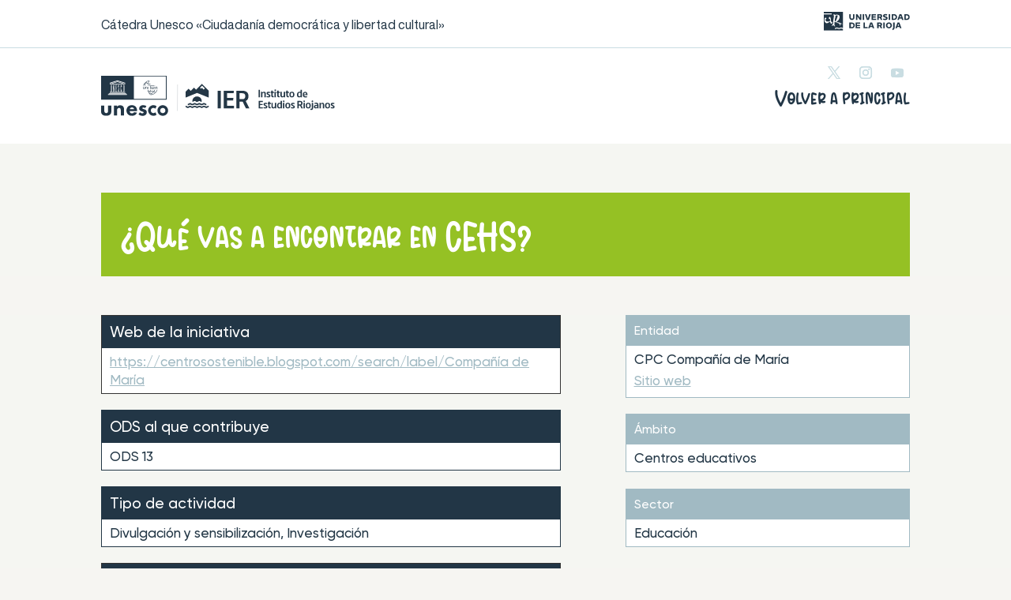

--- FILE ---
content_type: text/css
request_url: https://www.unescour.es/wp-content/uploads/useanyfont/uaf.css?ver=1749119605
body_size: 541
content:
				@font-face {
					font-family: 'semi';
					src: url('/wp-content/uploads/useanyfont/4782semi.woff2') format('woff2'),
						url('/wp-content/uploads/useanyfont/4782semi.woff') format('woff');
					  font-display: auto;
				}

				.semi{font-family: 'semi' !important;}

						@font-face {
					font-family: 'semi-ext';
					src: url('/wp-content/uploads/useanyfont/5529semi-ext.woff2') format('woff2'),
						url('/wp-content/uploads/useanyfont/5529semi-ext.woff') format('woff');
					  font-display: auto;
				}

				.semi-ext{font-family: 'semi-ext' !important;}

						@font-face {
					font-family: 'tipo';
					src: url('/wp-content/uploads/useanyfont/8432tipo.woff2') format('woff2'),
						url('/wp-content/uploads/useanyfont/8432tipo.woff') format('woff');
					  font-display: auto;
				}

				.tipo{font-family: 'tipo' !important;}

						@font-face {
					font-family: 'my-regular';
					src: url('/wp-content/uploads/useanyfont/5228my-regular.woff2') format('woff2'),
						url('/wp-content/uploads/useanyfont/5228my-regular.woff') format('woff');
					  font-display: auto;
				}

				.my-regular{font-family: 'my-regular' !important;}

						@font-face {
					font-family: 'gillroy-bold';
					src: url('/wp-content/uploads/useanyfont/9481Gillroy-Bold.woff2') format('woff2'),
						url('/wp-content/uploads/useanyfont/9481Gillroy-Bold.woff') format('woff');
					  font-display: auto;
				}

				.gillroy-bold{font-family: 'gillroy-bold' !important;}

						@font-face {
					font-family: 'helvetica-regular';
					src: url('/wp-content/uploads/useanyfont/8991Helvetica-Regular.woff2') format('woff2'),
						url('/wp-content/uploads/useanyfont/8991Helvetica-Regular.woff') format('woff');
					  font-display: auto;
				}

				.helvetica-regular{font-family: 'helvetica-regular' !important;}

						@font-face {
					font-family: 'helvetica-regular';
					src: url('/wp-content/uploads/useanyfont/6118Helvetica-Regular.woff2') format('woff2'),
						url('/wp-content/uploads/useanyfont/6118Helvetica-Regular.woff') format('woff');
					  font-display: auto;
				}

				.helvetica-regular{font-family: 'helvetica-regular' !important;}

						@font-face {
					font-family: 'gillroy-semibold';
					src: url('/wp-content/uploads/useanyfont/5215gillroy-semibold.woff2') format('woff2'),
						url('/wp-content/uploads/useanyfont/5215gillroy-semibold.woff') format('woff');
					  font-display: auto;
				}

				.gillroy-semibold{font-family: 'gillroy-semibold' !important;}

						@font-face {
					font-family: 'gillroy-medium';
					src: url('/wp-content/uploads/useanyfont/31gillroy-medium.woff2') format('woff2'),
						url('/wp-content/uploads/useanyfont/31gillroy-medium.woff') format('woff');
					  font-display: auto;
				}

				.gillroy-medium{font-family: 'gillroy-medium' !important;}

						@font-face {
					font-family: 'agr-wi-reg';
					src: url('/wp-content/uploads/useanyfont/5150agr-wi-reg.woff2') format('woff2'),
						url('/wp-content/uploads/useanyfont/5150agr-wi-reg.woff') format('woff');
					  font-display: auto;
				}

				.agr-wi-reg{font-family: 'agr-wi-reg' !important;}

						@font-face {
					font-family: 'agr-gr-bold';
					src: url('/wp-content/uploads/useanyfont/7046agr-gr-bold.woff2') format('woff2'),
						url('/wp-content/uploads/useanyfont/7046agr-gr-bold.woff') format('woff');
					  font-display: auto;
				}

				.agr-gr-bold{font-family: 'agr-gr-bold' !important;}

						@font-face {
					font-family: 'agr-nr-medium';
					src: url('/wp-content/uploads/useanyfont/7147agr-nr-medium.woff2') format('woff2'),
						url('/wp-content/uploads/useanyfont/7147agr-nr-medium.woff') format('woff');
					  font-display: auto;
				}

				.agr-nr-medium{font-family: 'agr-nr-medium' !important;}

						@font-face {
					font-family: 'agr-nr-re';
					src: url('/wp-content/uploads/useanyfont/9815agr-nr-re.woff2') format('woff2'),
						url('/wp-content/uploads/useanyfont/9815agr-nr-re.woff') format('woff');
					  font-display: auto;
				}

				.agr-nr-re{font-family: 'agr-nr-re' !important;}

						@font-face {
					font-family: 'vg-book';
					src: url('/wp-content/uploads/useanyfont/912vg-book.woff2') format('woff2'),
						url('/wp-content/uploads/useanyfont/912vg-book.woff') format('woff');
					  font-display: auto;
				}

				.vg-book{font-family: 'vg-book' !important;}

						@font-face {
					font-family: 'chr';
					src: url('/wp-content/uploads/useanyfont/880chr.woff2') format('woff2'),
						url('/wp-content/uploads/useanyfont/880chr.woff') format('woff');
					  font-display: auto;
				}

				.chr{font-family: 'chr' !important;}

		

--- FILE ---
content_type: text/css
request_url: https://www.unescour.es/wp-content/et-cache/10326/et-divi-dynamic-tb-7446-tb-7471-tb-7447-10326-late.css?ver=1761289148
body_size: 221
content:
@font-face{font-family:ETmodules;font-display:block;src:url(//www.unescour.es/wp-content/themes/Divi/core/admin/fonts/modules/social/modules.eot);src:url(//www.unescour.es/wp-content/themes/Divi/core/admin/fonts/modules/social/modules.eot?#iefix) format("embedded-opentype"),url(//www.unescour.es/wp-content/themes/Divi/core/admin/fonts/modules/social/modules.woff) format("woff"),url(//www.unescour.es/wp-content/themes/Divi/core/admin/fonts/modules/social/modules.ttf) format("truetype"),url(//www.unescour.es/wp-content/themes/Divi/core/admin/fonts/modules/social/modules.svg#ETmodules) format("svg");font-weight:400;font-style:normal}

--- FILE ---
content_type: text/css
request_url: https://www.unescour.es/wp-content/themes/CatedraUnescoUnirioja/style.css?ver=4.27.4
body_size: 289
content:
/*
Theme Name:   CatedraUnescoUnirioja
Description:  Escribe aquí una descripción corta acerca de tu tema hijo
Author:       admin
Author URL:   Escribe aquí la URL del blog o la web del autor
Template:     Divi
Version:      1.0
License:      GNU General Public License v2 or later
License URI:  http://www.gnu.org/licenses/gpl-2.0.html
Text Domain:  CatedraUnescoUnirioja
*/

/* Escribe aquí tu propia hoja de estilos personal */


--- FILE ---
content_type: text/css
request_url: https://www.unescour.es/wp-content/et-cache/10326/et-core-unified-tb-7446-tb-7471-tb-7447-deferred-10326.min.css?ver=1745947748
body_size: 1517
content:
#main-header{background:transparent;border:0px!important;box-shadow:none!important}.et-fixed-header{background:#1d252c!important;border:0px!important;box-shadow:none!important}.et_pb_section.et_pb_section_1_tb_header.et_pb_sticky_module.et_pb_with_background.et_section_regular.et_pb_sticky.et_pb_sticky--top{background:#95D20B!important}.et-menu .menu-item-has-children>a:first-child:after{font-family:ETmodules;content:"3"!important;font-size:14px!important;position:absolute;right:0;top:0;font-weight:800;color:#000}.et_pb_menu--with-logo .et_pb_menu__menu>nav>ul>li>a:after{top:49%!important;transform:translateY(-50%)}.et_builder_inner_content.et_pb_gutters1{background:#f6f5f2;background-color:#f6f5f2!important}h4{font-family:gillroy-medium!important;color:#ffffff;background-color:#223646;padding-left:10px;padding-top:12px;padding-bottom:10px;font-size:19px;font-weight:normal!important}h5{font-family:gillroy-medium!important;color:#ffffff;background-color:#A1BAC3;padding-left:10px;padding-top:12px;padding-bottom:10px;font-size:19px;font-weight:normal!important}p{font-family:gillroy-medium;color:#233746}#caja-enlace p{color:#A1BAC3;text-decoration:underline}.et_pb_section_0_tb_body.et_pb_section{margin-bottom:-1px;background-color:#f5f6f2!important}.et_pb_row_0_tb_body.et_pb_row{padding-top:62px!important;padding-bottom:0px!important;margin-right:auto!important;margin-bottom:50px!important;margin-left:auto!important;padding-top:62px;padding-bottom:0px}.et_pb_row_0_tb_body,body #page-container .et-db #et-boc .et-l .et_pb_row_0_tb_body.et_pb_row,body.et_pb_pagebuilder_layout.single #page-container #et-boc .et-l .et_pb_row_0_tb_body.et_pb_row,body.et_pb_pagebuilder_layout.single.et_full_width_page #page-container #et-boc .et-l .et_pb_row_0_tb_body.et_pb_row,.et_pb_row_1_tb_body,body #page-container .et-db #et-boc .et-l .et_pb_row_1_tb_body.et_pb_row,body.et_pb_pagebuilder_layout.single #page-container #et-boc .et-l .et_pb_row_1_tb_body.et_pb_row,body.et_pb_pagebuilder_layout.single.et_full_width_page #page-container #et-boc .et-l .et_pb_row_1_tb_body.et_pb_row{max-width:1250px}.et_pb_text_0_tb_body{font-family:'chr',Georgia,"Times New Roman",serif;margin-top:5px!important;margin-bottom:-4px!important}.et_pb_text_0_tb_body h1{font-family:'gillroy-semibold',Georgia,"Times New Roman",serif;font-size:38px}.et_pb_section_1_tb_body.et_pb_section{padding-bottom:129px;background-color:#f5f6f2!important}.et_pb_text_4_tb_body,.et_pb_text_7_tb_body,.et_pb_text_6_tb_body,.et_pb_text_1_tb_body,.et_pb_text_5_tb_body{background-color:#FFFFFF;border-width:1px;margin-bottom:20px!important}.et_pb_text_2_tb_body,.et_pb_text_3_tb_body{background-color:#FFFFFF;border-width:1px;border-color:#233746;margin-bottom:20px!important}.et_pb_text_8_tb_body,.et_pb_text_11_tb_body{background-color:#FFFFFF;border-width:1px;border-color:#a1bac3;padding-top:0px!important;padding-bottom:0px!important;margin-bottom:-1px!important}.et_pb_text_9_tb_body{background-color:#FFFFFF;border-color:#a1bac3;border-right-width:1px;border-left-width:1px;padding-top:0px!important;padding-bottom:0px!important;margin-top:-9px!important;margin-bottom:-3px!important}.et_pb_text_10_tb_body{font-family:'gillroy-medium',Georgia,"Times New Roman",serif;background-color:#FFFFFF;border-color:#a1bac3;border-right-width:1px;border-bottom-width:1px;border-left-width:1px;padding-bottom:8px!important;padding-left:10px!important;margin-bottom:20px!important}.et_pb_text_12_tb_body{background-color:#FFFFFF;border-width:1px;border-color:#a1bac3;padding-top:0px!important;padding-bottom:0px!important;margin-top:22px!important;margin-bottom:-1px!important}.et_pb_column_0_tb_body{background-color:#95c124;border-color:#0069b4;padding-top:25px;padding-right:25px;padding-bottom:15px;padding-left:25px}.et_pb_row_1_tb_body.et_pb_row{padding-top:0px!important;padding-bottom:0px!important;padding-left:0px!important;margin-top:0px!important;margin-bottom:0px!important;margin-left:auto!important;margin-right:auto!important;padding-top:0px;padding-bottom:0px;padding-left:0px}@media only screen and (max-width:980px){.et_pb_section_0_tb_body.et_pb_section{margin-bottom:-1px}.et_pb_row_0_tb_body.et_pb_row{padding-top:57px!important;padding-bottom:6px!important;padding-top:57px!important;padding-bottom:6px!important}.et_pb_text_1_tb_body,.et_pb_text_2_tb_body,.et_pb_text_3_tb_body,.et_pb_text_4_tb_body,.et_pb_text_5_tb_body,.et_pb_text_7_tb_body{margin-bottom:20px!important}.et_pb_text_8_tb_body,.et_pb_text_11_tb_body,.et_pb_text_12_tb_body{padding-top:0px!important;padding-bottom:0px!important;margin-bottom:20px!important}.et_pb_text_9_tb_body{border-right-width:1px;border-left-width:1px;padding-top:0px!important;padding-bottom:0px!important;margin-bottom:20px!important}.et_pb_text_10_tb_body{border-right-width:1px;border-bottom-width:1px;border-left-width:1px;padding-top:0px!important;padding-bottom:0px!important;margin-bottom:20px!important}}@media only screen and (max-width:767px){.et_pb_section_0_tb_body.et_pb_section{margin-bottom:-1px}.et_pb_row_0_tb_body.et_pb_row{padding-top:100px!important;padding-bottom:0px!important;padding-top:100px!important;padding-bottom:0px!important}.et_pb_row_1_tb_body.et_pb_row{padding-bottom:0px!important;padding-left:0px!important;margin-top:0px!important;padding-bottom:0px!important;padding-left:0px!important}.et_pb_text_1_tb_body,.et_pb_text_2_tb_body,.et_pb_text_3_tb_body,.et_pb_text_4_tb_body,.et_pb_text_5_tb_body,.et_pb_text_7_tb_body{margin-bottom:20px!important}.et_pb_text_8_tb_body,.et_pb_text_11_tb_body,.et_pb_text_12_tb_body{padding-top:0px!important;padding-bottom:0px!important;margin-bottom:20px!important}.et_pb_text_9_tb_body{border-right-width:1px;border-left-width:1px;padding-top:0px!important;padding-bottom:0px!important;margin-bottom:20px!important}.et_pb_text_10_tb_body{border-right-width:1px;border-bottom-width:1px;border-left-width:1px;padding-top:0px!important;padding-bottom:0px!important;margin-bottom:20px!important}}.et_pb_section_0_tb_footer.et_pb_section{padding-bottom:25px;background-color:#243746!important}.et_pb_row_0_tb_footer.et_pb_row{padding-top:21px!important;padding-top:21px}.et_pb_row_1_tb_footer,body #page-container .et-db #et-boc .et-l .et_pb_row_1_tb_footer.et_pb_row,body.et_pb_pagebuilder_layout.single #page-container #et-boc .et-l .et_pb_row_1_tb_footer.et_pb_row,body.et_pb_pagebuilder_layout.single.et_full_width_page #page-container #et-boc .et-l .et_pb_row_1_tb_footer.et_pb_row,.et_pb_row_0_tb_footer,body #page-container .et-db #et-boc .et-l .et_pb_row_0_tb_footer.et_pb_row,body.et_pb_pagebuilder_layout.single #page-container #et-boc .et-l .et_pb_row_0_tb_footer.et_pb_row,body.et_pb_pagebuilder_layout.single.et_full_width_page #page-container #et-boc .et-l .et_pb_row_0_tb_footer.et_pb_row{max-width:1250px}.et_pb_image_0_tb_footer,.et_pb_image_1_tb_footer{text-align:left;margin-left:0}.et_pb_image_0_tb_footer .et_pb_image_wrap,.et_pb_image_1_tb_footer .et_pb_image_wrap{display:block}.et_pb_text_2_tb_footer.et_pb_text,.et_pb_text_0_tb_footer.et_pb_text{color:#FFFFFF!important}.et_pb_text_0_tb_footer{line-height:18px;font-family:'chr',Georgia,"Times New Roman",serif;font-size:41px;line-height:18px;padding-top:15px!important;margin-bottom:6px!important}.et_pb_section_1_tb_footer{border-top-width:1px;border-top-color:#394c59}.et_pb_section_1_tb_footer.et_pb_section{background-color:#243746!important}.et_pb_row_1_tb_footer{min-height:282px}.et_pb_row_1_tb_footer.et_pb_row{padding-top:28px!important;padding-top:28px}.et_pb_text_1_tb_footer.et_pb_text{color:#cdd7db!important}.et_pb_text_1_tb_footer{font-family:'gillroy-medium',Georgia,"Times New Roman",serif;font-size:20px;border-top-width:0px;border-top-color:#394c59;padding-left:280px!important}.et_pb_text_2_tb_footer{line-height:18px;font-family:'helvetica-regular',Georgia,"Times New Roman",serif;font-size:14px;line-height:18px;border-top-color:#394a56;padding-left:90px!important}.et_pb_image_0_tb_footer.et_pb_module{margin-left:auto!important;margin-right:auto!important}@media only screen and (min-width:981px){.et_pb_image_0_tb_footer{width:15%}.et_pb_image_1_tb_footer{width:80%}}@media only screen and (max-width:980px){.et_pb_image_0_tb_footer{width:15%}.et_pb_image_0_tb_footer .et_pb_image_wrap img,.et_pb_image_1_tb_footer .et_pb_image_wrap img{width:auto}.et_pb_text_0_tb_footer{font-size:41px;line-height:18px;padding-top:15px!important}.et_pb_section_1_tb_footer{border-top-width:1px;border-top-color:#394c59}.et_pb_row_1_tb_footer.et_pb_row{padding-top:28px!important;padding-top:28px!important}.et_pb_image_1_tb_footer{width:80%}.et_pb_text_1_tb_footer{border-top-width:0px;border-top-color:#394c59;padding-left:280px!important}.et_pb_text_2_tb_footer{border-top-color:#394a56;padding-left:90px!important}}@media only screen and (max-width:767px){.et_pb_section_0_tb_footer.et_pb_section{padding-top:0px;padding-bottom:0px;margin-top:0px;margin-bottom:-77px}.et_pb_image_0_tb_footer{width:73%}.et_pb_image_0_tb_footer .et_pb_image_wrap img,.et_pb_image_1_tb_footer .et_pb_image_wrap img{width:auto}.et_pb_text_0_tb_footer{font-size:51px;line-height:42px;padding-top:15px!important}.et_pb_section_1_tb_footer{border-top-width:0px;border-top-color:#394c59}.et_pb_row_1_tb_footer.et_pb_row{padding-top:28px!important;padding-top:28px!important}.et_pb_image_1_tb_footer{width:100%;text-align:center;margin-left:auto;margin-right:auto}.et_pb_text_1_tb_footer{border-top-width:1px;border-top-color:#394c59;padding-top:29px!important;padding-left:0px!important;margin-top:25px!important}.et_pb_text_2_tb_footer{border-top-width:1px;border-top-color:#394c59;padding-top:16px!important;padding-left:0px!important;margin-top:28px!important}}

--- FILE ---
content_type: text/css
request_url: https://www.unescour.es/wp-content/et-cache/10326/et-divi-dynamic-tb-7446-tb-7471-tb-7447-10326-late.css
body_size: 221
content:
@font-face{font-family:ETmodules;font-display:block;src:url(//www.unescour.es/wp-content/themes/Divi/core/admin/fonts/modules/social/modules.eot);src:url(//www.unescour.es/wp-content/themes/Divi/core/admin/fonts/modules/social/modules.eot?#iefix) format("embedded-opentype"),url(//www.unescour.es/wp-content/themes/Divi/core/admin/fonts/modules/social/modules.woff) format("woff"),url(//www.unescour.es/wp-content/themes/Divi/core/admin/fonts/modules/social/modules.ttf) format("truetype"),url(//www.unescour.es/wp-content/themes/Divi/core/admin/fonts/modules/social/modules.svg#ETmodules) format("svg");font-weight:400;font-style:normal}

--- FILE ---
content_type: image/svg+xml
request_url: https://www.unescour.es/wp-content/uploads/2023/07/unirioja-logo-blanco.svg
body_size: 2748
content:
<?xml version="1.0" encoding="UTF-8"?> <svg xmlns="http://www.w3.org/2000/svg" xmlns:xlink="http://www.w3.org/1999/xlink" version="1.1" id="Capa_1" x="0px" y="0px" viewBox="0 0 186.2 41.4" style="enable-background:new 0 0 186.2 41.4;" xml:space="preserve"> <style type="text/css"> .st0{fill:#223646;} .st1{fill-rule:evenodd;clip-rule:evenodd;fill:#223646;} </style> <path class="st0" d="M66.5,12.7c-0.1,3.1-2.7,5.5-5.8,5.4c-2.9-0.1-5.2-2.5-5.4-5.4V5.1h3.1v7.7c0.1,1.4,1.3,2.4,2.7,2.3 c1.2-0.1,2.2-1.1,2.3-2.3V5.1h3.1V12.7z"></path> <polygon class="st0" points="78.1,17.8 72.6,10.1 72.6,17.8 69.6,17.8 69.6,5.1 72.6,5.1 78.1,12.9 78.1,5.1 81.1,5.1 81.1,17.8 "></polygon> <rect x="84.3" y="5.1" class="st0" width="3.1" height="12.7"></rect> <polygon class="st0" points="95.4,14.8 95.6,14.8 98.5,5.1 101.8,5.1 97.6,17.8 93.4,17.8 89.1,5.1 92.4,5.1 "></polygon> <polygon class="st0" points="113.1,5.1 113.1,7.8 106.6,7.8 106.6,10.1 112.6,10.1 112.6,12.7 106.6,12.7 106.6,15.2 113.3,15.2 113.3,17.8 103.5,17.8 103.5,5.1 "></polygon> <path class="st0" d="M119,7.8v2.8h2.9c0.7,0.1,1.4-0.4,1.4-1.2c0-0.1,0-0.1,0-0.2c0-0.7-0.5-1.3-1.2-1.4c-0.1,0-0.1,0-0.2,0L119,7.8 z M121.4,13.2H119v4.6h-3V5.1h6c2.9,0,4.5,1.6,4.5,4.1c0.1,1.5-0.7,2.8-2,3.5l2.4,5.1h-3.3L121.4,13.2z"></path> <path class="st0" d="M136.8,8.1c-1-0.3-2.1-0.5-3.2-0.5c-1.5,0-2,0.4-2,1s0.2,0.8,1.1,1l2.4,0.7c2.4,0.7,3.1,2,3.1,3.9 c0,2.4-1.6,4-5.4,4c-1.5,0-3-0.3-4.4-0.7l0.6-2.7c1.2,0.4,2.5,0.6,3.7,0.6c1.7,0,2.3-0.4,2.3-1.2c0-0.6-0.6-1.1-1.5-1.3l-2.3-0.6 c-1.7-0.3-2.9-1.9-2.8-3.6c0-1.8,1.5-3.8,4.9-3.8c1.5,0,2.9,0.2,4.3,0.7L136.8,8.1z"></path> <rect x="140.7" y="5.1" class="st0" width="3.1" height="12.7"></rect> <path class="st0" d="M152.2,15.2c1.9,0.1,3.5-1.4,3.5-3.3c0-0.1,0-0.3,0-0.4c0.1-1.9-1.3-3.5-3.2-3.6c-0.1,0-0.2,0-0.3,0h-2.1v7.4 H152.2z M147,5.1h5.2c3.8,0,6.6,2.5,6.6,6.3c0,4-2.7,6.4-6.6,6.4H147V5.1z"></path> <path class="st0" d="M166.3,8.2H166l-1.4,4.2h3.1L166.3,8.2z M162.7,17.8h-3.2l4.6-12.7h4.1l4.6,12.7h-3.2l-1-2.8h-5L162.7,17.8z"></path> <path class="st0" d="M179.6,15.2c1.9,0.1,3.5-1.4,3.5-3.3c0-0.1,0-0.3,0-0.4c0.1-1.9-1.3-3.5-3.2-3.6c-0.1,0-0.2,0-0.3,0h-2.1v7.4 H179.6z M174.5,5.2h5.2c3.8,0,6.6,2.5,6.6,6.3c0,4-2.7,6.4-6.6,6.4h-5.1V5.2z"></path> <path class="st0" d="M60.6,33.7c1.9,0.1,3.5-1.4,3.5-3.3c0-0.1,0-0.3,0-0.4c0.1-1.9-1.3-3.5-3.1-3.6c-0.1,0-0.2,0-0.4,0h-2.1v7.4 H60.6z M55.4,23.7h5.2c3.8,0,6.6,2.5,6.6,6.3c0,4-2.8,6.4-6.6,6.4h-5.2V23.7z"></path> <polygon class="st0" points="78.6,23.6 78.6,26.3 72.1,26.3 72.1,28.6 78.1,28.6 78.1,31.3 72.1,31.3 72.1,33.7 78.8,33.7 78.8,36.4 69.1,36.4 69.1,23.6 "></polygon> <polygon class="st0" points="89.2,33.7 95,33.7 95,36.4 86.1,36.4 86.1,23.6 89.2,23.6 "></polygon> <path class="st0" d="M102.9,26.7h-0.3l-1.4,4.2h3.1L102.9,26.7z M99.3,36.4h-3.2l4.6-12.7h4.1l4.6,12.7h-3.2l-1-2.8h-5L99.3,36.4z"></path> <path class="st0" d="M118.8,26.3v2.8h2.9c0.8,0,1.4-0.6,1.4-1.4c0-0.8-0.6-1.4-1.4-1.4H118.8z M121.2,31.7h-2.4v4.6h-3.1V23.6h6 c2.8,0,4.5,1.6,4.5,4.1c0.1,1.5-0.7,2.8-2,3.5l2.4,5.1h-3.3L121.2,31.7z"></path> <rect x="128.9" y="23.6" class="st0" width="3.1" height="12.7"></rect> <path class="st0" d="M141.1,33.9c2,0,3.4-1.8,3.4-3.9s-1.4-3.9-3.4-3.9c-2,0.1-3.5,1.7-3.4,3.7c0,0,0,0.1,0,0.1 c-0.2,2,1.3,3.7,3.3,3.9C141.1,33.9,141.1,33.9,141.1,33.9z M141.1,23.3c3.6,0,6.5,3,6.5,6.6c0,0,0,0.1,0,0.1c0,3.6-2.9,6.5-6.5,6.5 s-6.5-2.9-6.5-6.5c-0.1-3.6,2.8-6.6,6.4-6.7C141.1,23.3,141.1,23.3,141.1,23.3z"></path> <path class="st0" d="M150.4,23.6h3.1v11c0,2.5-1.4,4.5-4,5.9l-1.5-2.5c1.4-0.6,2.3-1.9,2.4-3.4L150.4,23.6z"></path> <path class="st0" d="M161.9,26.7h-0.3l-1.4,4.2h3.1L161.9,26.7z M158.3,36.4h-3.2l4.6-12.7h4.1l4.6,12.7h-3.2l-1-2.8h-5L158.3,36.4z "></path> <path class="st1" d="M24.1,21.3c0.2,0,0.4,0,0.6-0.1c0.4-0.2,0.7-0.4,1-0.7c0.4-0.4,0.7-0.9,1-1.4l0.2-0.8c0-0.2,0.5-1,0.6-1.4 s0.5-1,0.6-1.1c0-0.3,0.2-1,0.3-1.3c0.1,0,0.2-0.1,0.2-0.2l0.1-0.7c0-0.2,0-0.4,0.1-0.6c0.2-0.4,0.5-0.8,0.6-1.2 c0-0.1-0.1-0.6-0.1-0.6L30,9.2c0-0.4-0.1-0.7-0.2-1.1c-0.2-0.4-0.5-0.2-0.7-0.3c-0.2-0.1-0.4-0.2-0.6-0.1c-0.3,0.1-0.5,0.2-0.8,0.2 c-0.4,0.1-0.8,0.1-1.2,0.2c-0.9,0.4-1.1,0.5-1.1,0.8s0,0.4-0.1,0.6s-0.2,0.4-0.2,0.5s0,1,0,1c0,0.3-0.1,0.6-0.1,0.9 c0,0.1-0.2,0.9-0.3,1.2s-0.1,0.8-0.1,0.9c0,0.3,0,0.6-0.1,0.8c-0.1,0.2-0.3,0.7-0.4,0.7c-0.1,0.4-0.1,0.8-0.1,1.2 c0,0.1-0.2,1.3-0.2,1.7c0,0.5,0,1,0,1.4c0,0.1-0.3,1.4-0.3,1.6C23.6,21.4,24,21.3,24.1,21.3z M23.7,32.3c-0.2,0-0.6-0.5-0.8-0.8 c0-0.1-0.5-0.9-0.9-1c-0.6,0-0.5-0.3-1.3-0.5c-0.5-0.1-0.5-0.2-0.8-0.2s-0.5,0.3-0.9,0.4c-0.2,0.1-1,0.8-1.2,0.8c0,0-0.1,0-0.1-0.1 c-0.2-0.4-0.5-0.8-0.7-1.3c0-0.1,0.2-0.3,0.3-0.4c0.3-0.1,0.7-0.2,1-0.4c0.6-0.4,1.1-1,1.3-1.7c0.2-0.4,0.3-0.9,0.5-1.4 c0-0.7,0-1.3,0-2c0-0.2,0-1.2,0-1.2s-0.1-0.4-0.1-0.5c0-0.3,0.1-0.5,0.3-0.8c0-0.1,0.1-1.5,0.1-1.5l0.1-1.3c0-0.6,0.2-1.2,0.5-1.7 c0-0.4,0-0.7,0-1.1c0-0.1,0-0.4,0-0.5s0.2-0.3,0.2-0.4c0-0.1,0.1-0.3,0.1-0.4l0.1-0.7c0-0.4,0.4-2.5,0.4-2.6s0.1-0.5,0.1-0.7 c0-0.5,0-0.7,0-0.8s0-0.5-0.1-0.9c0-0.3,0-0.7-0.1-1c0-0.1,0-0.4-0.1-0.4c-0.4,0.2-0.8,0.3-1.2,0.4c-0.2-0.1-0.4-0.4-0.4-0.7 c0.5-0.4,1-0.7,1.5-1c0.3-0.1,0.6-0.2,0.9-0.2c0.6,0.2,1.1,0.4,1.6,0.7c0.5,0.3,1,0.4,1.6,0.4c0.8-0.3,1.7-0.6,2.5-0.7 c0.3,0,0.7,0.1,1,0.2c0.1,0,1.3,0.1,1.3,0.1c0.4,0.1,0.8,0.3,1.2,0.5c0.3,0.1,0.7,0.2,1,0.3c0.6,0.4,1,0.9,1.3,1.5 c0.1,0.8,0.2,1.7,0.2,2.5c0,0.1,0.1,1.1,0.1,1.2c0,0.3-0.1,0.6-0.2,0.8c-0.2,0.6-0.7,2.3-1,2.9c-0.1,0.3-0.7,1.2-0.9,1.5 s-0.9,1.1-0.9,1.2c-0.1,0.3-0.2,0.5-0.4,0.8c-0.4,0.2-0.7,0.4-1.1,0.6c-0.1,0-0.4-0.1-0.6,0.1c0,0.2-0.1,0.4-0.1,0.6 c-0.4,0.3-0.8,0.6-1.3,0.8c-0.4-0.1-0.7-0.1-1.1-0.1c-0.1,0-0.3,0.1-0.5,0.2v0.1l1.5,0.4c0.1,0,1.5,0.2,1.5,0.2 c0.3,0.1,0.5,0.3,0.7,0.4c0.1,0,0.7,0.1,1,0.3c0,0,1.4,0.2,1.5,0.2c0.2,0.1,0.4,0.2,0.6,0.3c0.4,0,0.9,0.1,1.3,0.1 c0.3,0.1,1.7,1,1.8,1c0.3,0.1,1.5,0.6,1.7,0.7s0.7,0.4,0.8,0.4c0.5,0.1,0.9,0.2,1.4,0.1c0.2,0.1,0.3,0.3,0.2,0.5c0,0,0,0.1,0,0.1 c-0.2,0.2-0.4,0.3-0.7,0.3h-0.3c-0.3-0.1-0.7-0.1-0.8-0.1c-0.2-0.1-0.5-0.3-0.7-0.4c-0.2,0-0.4,0-0.6,0c-0.3,0.1-0.6,0.3-0.8,0.6 c-0.1,0.4-0.1,0.8,0,1.2c0,0.1-0.3,0.3-0.4,0.5c-0.2,0.5-0.4,1.1-0.7,1.6c-0.2,0.2-0.8-0.1-0.8-0.2c0-0.3,0-0.7,0.1-1 c0.3-0.4,0.4-0.9,0.4-1.4c0,0-1-1.3-1.2-1.3c-0.7-0.5-1.5-1-2.3-1.4c-0.4,0-0.8-0.1-1.2-0.2C30,24.6,29.1,24,29.1,24 c-0.4-0.1-1.3-0.6-1.5-0.7c-0.5-0.1-1-0.2-1.5-0.3c-0.4-0.1-1-0.4-1.4-0.4c-0.9-0.1-1-0.1-1.1,0c-0.2,0.1-0.4,0.4-0.4,0.7 c-0.1,0.6-0.1,1.2,0,1.9v1.4c0,0.1-0.2,1.4-0.2,1.4c0,0.4-0.1,0.8-0.1,0.9c0.2,0.5,0.4,1,0.7,1.5c0.3,0.2,0.5,0.5,0.7,0.8 c0.1,0.3,0.1,0.7,0.1,1C24.2,32.2,23.9,32.3,23.7,32.3L23.7,32.3z M14.6,24.9c-0.1-0.4-0.1-0.8-0.2-1.2c-0.2-0.3-0.4-0.5-0.6-0.8 c-0.2-0.3-0.4-0.6-0.6-0.9C13,22.1,12.9,22,12.7,22c-0.1,0-0.3,0.1-0.4,0.2c-0.3,0.4-0.7,0.7-1.1,0.9c-0.1,0.1-1.2,0.8-1.6,1 c-0.1,0.1-0.2,0.2-0.4,0.3c-0.5,0.1-0.7,0.5-1.1,0.5c-0.1,0-0.6,0-0.7,0S7,25,6.9,25c-0.2,0-0.3,0-0.5,0c-0.3,0.1-0.5,0.2-0.8,0.2 l-0.5-0.1c-0.1-0.1-0.3-0.2-0.4-0.3s-0.1-0.3-0.2-0.5c-0.3-0.4-0.7-0.7-1.1-0.8c-0.2-0.1-0.4-0.2-0.5-0.4c-0.2-0.1-0.6-0.4-0.7-0.6 c-0.2-0.5-0.4-1-0.5-1.5c0,0,0-0.7,0-0.8c0-0.5-0.3-0.3-0.3-0.8c0-0.3,0-0.6,0-0.9c0.2-0.3,0.3-0.7,0.4-1.1c0-0.1-0.2-1.4-0.2-1.5 c0-0.5,0.1-0.9,0.2-1.4c0-0.3,0.1-0.6,0.3-0.9c0.2-0.2,0.5-0.4,0.8-0.6c0.3-0.1,0.6-0.1,0.9-0.1c0.1,0,1.8,0.6,1.9,1.2 c0,0.2-0.2,0.4-0.3,0.7c0,0.2-0.1,0.5-0.2,0.7c-0.4,0.4-0.9,0.9-1.4,1.2c-0.2,0.4-0.3,0.8-0.3,1.2c0,0.2,0,0.5,0.2,0.7 c0.1,0.1,0.2,0.9,0.4,1.1s0.6,0.2,0.8,0.4s0.3,0.3,0.4,0.5s0.6,0.7,0.7,0.7s1.8,0,2,0l1.8,0.3c0.2,0,0.8-0.2,1.2-0.2l0.7,0 c0.2,0,0.8-0.6,1-0.8s1.1-1.1,1.2-1.2v-1.7c0-0.2-0.1-0.4-0.3-0.6c-0.1-0.2-0.2-0.4-0.2-0.7C13.2,16.3,13,16,13,16 c-0.4-0.2-1-0.4-1.4-0.6c-0.3-0.3-0.6-0.6-0.9-0.9c0-0.2,0.2-0.7,0.2-0.7l-0.1-0.6c0.3-0.7,0.7-1.4,1.4-1.9c0.2,0,0.7,0.1,0.8,0.1 s0.5-0.1,0.6-0.1c0.4,0,0.4,0.6,0.4,0.8s0.4,0.9,0.5,1s0.1,0.3,0.1,0.5s0.3,0.8,0.4,1.2c0,0.6,0.2,1.1,0.5,1.6 c0.1,0.5,0.1,1.6,0.1,1.7s-0.1,1-0.1,1.1c0.1,0.8,0.2,1.5,0.5,2.3c0.1,0.2,0.4,0.3,0.6,0.5c0.2,0.2,0.4,0.5,0.6,0.6 c0.4,0.2,0.8,0.5,1.2,0.8c0.1,0.4,0.1,0.8,0,1.2c-0.3,0.2-0.5,0.5-0.6,0.8c-0.2,0.3-0.4,0.6-0.8,0.8l-0.6,0.1 C15.7,26,15,25.6,14.6,24.9L14.6,24.9z M28.6,34.6c1.8,0,2.6,1.1,4.5,1.1s2.7-1.1,4.5-1.1c1.5,0,2.4,0.8,3.8,1.1V0H0v3.5h17.3v2.2H0 v35.7h41.4v-3.5c-1.4-0.2-2.2-1.1-3.8-1.1c-1.8,0-2.6,1.1-4.5,1.1s-2.7-1.1-4.5-1.1s-2.6,1.1-4.5,1.1v-2.2 C26,35.7,26.8,34.6,28.6,34.6L28.6,34.6z"></path> <polygon class="st0" points="419.8,-9.5 245.2,-192.3 419.8,-192.3 "></polygon> </svg> 

--- FILE ---
content_type: image/svg+xml
request_url: https://www.unescour.es/wp-content/uploads/2023/07/catedra.svg
body_size: 5989
content:
<?xml version="1.0" encoding="UTF-8"?> <svg xmlns="http://www.w3.org/2000/svg" id="a" viewBox="0 0 275.63 83.48"><defs><style>.b{fill:#fff;}.c{fill:#fae342;}.d{fill:#e73f24;}.e{fill:#95d20b;}</style></defs><path class="c" d="M249.68,65.47c-1.71,0-3.47-.61-4.88-1.79-1.99-1.67-3.22-4.33-3.38-7.3-.01-.25-.02-.5-.02-.75-.02-.7-.03-1.36-.23-1.87-.16-.43-.55-.67-.64-.64-.21,.06-.59,.43-.88,.7-.69,.66-1.99,1.89-3.62,1.06-.82-.42-1.19-1.17-1.43-1.67l-.11-.21c-.51-.99-1.73-1.64-2.84-1.51-1.11,.13-2.15,1.04-2.43,2.12-.08,.33-.12,.72-.16,1.13-.06,.68-.13,1.44-.44,2.21-.47,1.14-1.4,2.05-2.64,2.55-1.36,.55-2.88,.54-4.18-.02-2.16-.95-3.66-3.26-3.81-5.89v-.19c-.01-.07-.02-.16-.02-.25-.03,.01-.06,.03-.08,.05-.3,.34-.36,1.08-.38,1.68v.22c-.03,.97-.06,2.07-.64,3.12-.43,.77-1.11,1.43-2.05,1.94-1.77,.99-4.23,.93-5.28-.87-.68-1.16-.39-2.38-.18-3.27,.11-.47,.23-.96,.15-1.21-.11-.34-.74-.67-1.35-.99-.32-.17-.63-.33-.92-.51-3.51-2.18-4.07-6.65-4.15-10.74-.02-.8-.04-2,.64-3.04,.31-.47,.7-.8,1.01-1.07,.14-.12,.28-.23,.4-.37,.76-.84,.37-2.48-.24-3.74-.16-.33-.33-.66-.51-.99-.76-1.44-1.62-3.08-1.54-4.97,.11-2.71,2.32-5.2,5.15-5.79,2.42-.51,5.18,.33,7.19,2.19,.26,.24,1.02,.94,1.41,1.08,.05-.08,.12-.21,.17-.31,.21-.4,.51-.95,1.07-1.36,.73-.53,1.66-.63,2.53-.28,1.14,.46,2.07,1.61,2.31,2.88,.11,.6,.12,1.19,.13,1.71,.01,.65,.02,1.2,.2,1.61,.13,.29,.44,.53,.83,.63,.39,.11,.77,.06,1.04-.12,.15-.11,.33-.28,.51-.46,.34-.33,.76-.74,1.33-1.03,1.25-.62,3.3-.78,6.03,2.01,1.2,1.23,2.17,1.77,2.72,1.53,.1-.04,.19-.1,.28-.15,.36-.21,.85-.5,1.51-.54,1.58-.1,2.49,1.2,3.09,2.06,.09,.13,.2,.29,.31,.43,.22-.22,.52-.48,.95-.64,1.33-.51,2.66,.31,3.29,1.39,.16,.27,.28,.55,.41,.84,.11,.26,.21,.5,.32,.63,.26,.32,.85,.42,1.79,.55,.87,.12,1.85,.25,2.75,.76,1.31,.75,1.94,1.99,2.5,3.09,.31,.6,.6,1.17,.96,1.58,.7,.79,1.88,1.21,3.12,1.65l.5,.18c1.54,.56,3.69,1.53,4.58,3.6,.69,1.6,.68,2.9-.03,3.86-1.23,1.65-3.82,1.35-5.9,1.1-.53-.06-1.27-.15-1.48-.12-.42,.07-.87,.35-1.1,.69-.13,.18-.17,.35-.15,.5,.06,.33,.45,.73,.85,1.14,.3,.31,.65,.67,.94,1.08,.85,1.18,1.14,2.69,.82,4.24-.34,1.66-1.37,3.14-2.75,3.97-1.02,.61-2.19,.91-3.39,.91Zm-9.13-15.23c1.5,0,2.81,1.16,3.32,2.5,.37,.98,.4,1.96,.41,2.83,0,.22,.01,.44,.02,.66,.11,2.18,.97,4.09,2.35,5.24,1.45,1.21,3.52,1.47,4.94,.62,.7-.42,1.23-1.2,1.41-2.08,.16-.75,.04-1.45-.34-1.97-.17-.24-.41-.49-.67-.75-.62-.64-1.39-1.43-1.62-2.6-.18-.92,.04-1.87,.61-2.7,.68-.98,1.81-1.69,3-1.89,.59-.1,1.34-.01,2.29,.1,.84,.1,2.78,.33,3.26,.02-.03-.02-.03-.32-.31-.98-.45-1.04-1.88-1.65-2.91-2.03l-.48-.17c-1.46-.52-3.12-1.1-4.32-2.46-.61-.69-1.01-1.48-1.37-2.19-.43-.84-.8-1.57-1.36-1.9-.41-.23-1.03-.32-1.7-.41-1.18-.16-2.64-.35-3.64-1.59-.36-.44-.57-.92-.73-1.31-.06-.15-.13-.3-.2-.44-.21,.21-.49,.46-.88,.62-1.85,.8-3.02-.89-3.58-1.7-.17-.24-.43-.62-.6-.78-.05,.03-.12,.07-.18,.11-.19,.11-.38,.22-.57,.3-2.68,1.18-5.14-1.33-5.94-2.15-1.14-1.17-2.14-1.71-2.68-1.45-.17,.09-.38,.29-.61,.51-.25,.25-.54,.53-.89,.77-.97,.67-2.22,.86-3.44,.52-1.22-.34-2.2-1.14-2.69-2.21-.43-.95-.45-1.91-.46-2.76,0-.44-.01-.86-.08-1.22-.05-.27-.25-.53-.41-.66-.04,.07-.09,.17-.13,.24-.21,.4-.51,.95-1.07,1.36-1.99,1.43-4.03-.45-5.01-1.36-1.34-1.24-3.12-1.81-4.65-1.49-1.55,.32-2.81,1.68-2.86,3.08-.04,1.12,.57,2.29,1.21,3.52,.19,.36,.37,.71,.55,1.07,1.32,2.73,1.24,5.32-.22,6.93-.21,.23-.44,.43-.67,.63-.2,.17-.39,.33-.48,.46-.19,.29-.18,.92-.17,1.39,.06,3.31,.45,6.89,2.79,8.35,.23,.14,.48,.27,.74,.41,1.03,.54,2.3,1.2,2.76,2.69,.31,1.01,.09,1.96-.1,2.73-.1,.41-.23,.98-.14,1.14,.07,.13,.76,.16,1.39-.19,.45-.25,.77-.53,.92-.82,.24-.43,.26-1.1,.28-1.81v-.23c.04-1.15,.2-2.47,1.11-3.51,.65-.73,1.66-1.14,2.65-1.05,.86,.07,1.59,.51,2.02,1.2,.4,.65,.43,1.33,.45,1.82v.16c.09,1.53,.93,2.91,2.1,3.42,.57,.25,1.31,.25,1.94,0,.29-.12,.82-.4,1.05-.96,.15-.37,.2-.87,.25-1.39,.04-.48,.09-1.03,.24-1.58,.57-2.25,2.59-4,4.89-4.27,2.32-.27,4.66,.99,5.73,3.05l.14,.28s.04,.09,.07,.14c.13-.11,.28-.26,.4-.37,.53-.51,1.19-1.14,2.09-1.39,.27-.07,.53-.11,.79-.11Zm13.67,1.29h0Z"></path><g><g><path class="d" d="M29.85,62.69c-.47,0-.91-.3-1.06-.77l-3.06-9.4c-.19-.59,.13-1.22,.72-1.41,.59-.19,1.22,.13,1.41,.72l3.06,9.4c.19,.59-.13,1.22-.72,1.41-.11,.04-.23,.05-.35,.05Z"></path><path class="d" d="M26.61,52.9c-.49,0-.95-.33-1.08-.83-.16-.6,.19-1.21,.79-1.37,6.26-1.68,12.72-2.81,19.18-3.37,.63-.04,1.16,.4,1.21,1.02s-.4,1.16-1.02,1.21c-6.33,.55-12.65,1.66-18.79,3.3-.1,.03-.19,.04-.29,.04Z"></path><path class="d" d="M34.99,61.73c-.52,0-.98-.36-1.09-.88-.69-3.21-1.48-6.45-2.34-9.63-.16-.6,.19-1.21,.79-1.37,.6-.16,1.21,.19,1.37,.79,.87,3.22,1.67,6.49,2.37,9.74,.13,.6-.25,1.2-.86,1.33-.08,.02-.16,.03-.24,.03Z"></path><path class="d" d="M30.25,63.5c-.24,0-.51-.05-.79-.21-.53-.32-.69-1.01-.37-1.54,.26-.43,.77-.62,1.23-.5h.03l2.54-.43c3.82-.63,7.58-1.25,11.44-1.9,.39-3.72,.56-7.34,.49-10.28-.02-.62,.47-1.13,1.09-1.14,.6-.03,1.13,.47,1.14,1.09,.08,3.26-.13,7.31-.59,11.42-.06,.5-.43,.89-.93,.98-4.15,.7-8.19,1.37-12.29,2.04l-2.54,.42c-.12,.02-.29,.05-.48,.05Z"></path><path class="d" d="M39.95,61.05c-.05,0-.1,0-.15-.01-.61-.08-1.04-.65-.95-1.26,.13-.96,.11-1.95,.09-3l-.14-6.97c-.01-.62,.48-1.13,1.1-1.14,.59-.04,1.13,.48,1.14,1.1l.14,6.97c.02,1.09,.04,2.21-.11,3.35-.08,.56-.56,.97-1.11,.97Z"></path><path class="d" d="M39.37,45.87c-.27,0-.53-.1-.74-.28-.28-.25-.42-.62-.37-.99,.18-1.28,.39-2.56,.62-3.84-1.2,.55-2.43,1.12-3.59,1.74l-5.88,3.15c-.54,.29-1.22,.09-1.51-.46-.29-.54-.09-1.22,.46-1.51l5.88-3.15c1.29-.69,2.63-1.31,3.93-1.9,.59-.27,1.18-.54,1.76-.82,.39-.18,.84-.13,1.17,.13,.33,.26,.49,.69,.4,1.11-.29,1.37-.55,2.76-.77,4.16,1.46-.43,2.9-.91,4.31-1.44,.58-.22,1.22,.08,1.44,.65,.22,.58-.08,1.22-.65,1.44-2.01,.76-4.09,1.42-6.17,1.97-.09,.03-.19,.04-.29,.04Z"></path><path class="d" d="M30,51.34c-.45,0-.87-.27-1.04-.71-1.22-3.09-2.64-7.18-2.71-11.46-.08-4.47,1.4-8.59,4.06-11.3,1.91-1.94,4.21-2.85,6.32-2.49,.6,.1,1.14,.3,1.58,.59,1.29,.85,1.93,2.54,1.62,4.31-.24,1.41-.98,2.59-1.64,3.63l-1.57,2.51c-.54,.86-1.05,1.68-1.37,2.56-.22,.62-.43,1.53-.17,2.38,.18,.59-.16,1.21-.75,1.39-.59,.18-1.21-.16-1.39-.75-.34-1.14-.27-2.45,.21-3.79,.4-1.1,1-2.06,1.58-2.99l1.57-2.51c.57-.91,1.16-1.85,1.33-2.83,.12-.71-.03-1.65-.65-2.06-.18-.12-.43-.21-.73-.26-1.35-.23-2.98,.46-4.35,1.85-2.24,2.29-3.49,5.82-3.42,9.69,.07,3.92,1.4,7.76,2.56,10.68,.23,.57-.05,1.22-.63,1.45-.14,.05-.27,.08-.41,.08Z"></path><path class="d" d="M18.66,40.24s-.06,0-.09,0c-.61-.05-1.07-.59-1.03-1.2,.24-3.12,2.03-6.12,4.65-7.83,1.04-.68,2.1-1.09,3.14-1.23,1.29-.17,2.55,.08,3.54,.71,.52,.33,.68,1.02,.35,1.54s-1.02,.68-1.54,.35c-.55-.35-1.3-.49-2.05-.39-.71,.1-1.46,.4-2.22,.89-2.05,1.34-3.45,3.69-3.64,6.14-.05,.59-.54,1.03-1.11,1.03Z"></path><path class="d" d="M41.93,34.74c-.09,0-.18-.01-.27-.03-2.45-.62-4.97-1.78-7.72-3.57-1.68-1.09-3.29-2.3-4.85-3.48-.61-.46-1.21-.91-1.82-1.37-.5-.37-.6-1.07-.24-1.56,.37-.5,1.06-.6,1.56-.24,.62,.46,1.23,.92,1.84,1.38,1.53,1.15,3.11,2.34,4.72,3.39,2.54,1.65,4.85,2.72,7.05,3.28,.6,.15,.96,.76,.81,1.36-.13,.51-.58,.84-1.08,.84Z"></path></g><path class="d" d="M48.07,34.59c-.31,0-.62-.13-.83-.37-.3-.34-.37-.82-.17-1.22,.55-1.15,1.12-2.29,1.7-3.43l.74-1.47h0c.96-1.91,2.06-3.84,4.12-4.61,1.34-.5,2.72-.24,3.52,.67,.74,.85,.86,2.14,.31,3.28-.41,.84-1.07,1.45-1.72,2l-.77,.66c-1.89,1.63-4.24,3.66-6.54,4.44-.12,.04-.24,.06-.36,.06Zm3.43-5.5l-.75,1.48s-.05,.1-.07,.15c.99-.73,1.96-1.57,2.83-2.32l.78-.67c.48-.41,.93-.81,1.15-1.27,.15-.31,.16-.68,.02-.84-.16-.18-.64-.21-1.06-.05-1.3,.48-2.11,1.94-2.9,3.51h0Z"></path><path class="d" d="M17.68,55.01c-1.01,0-2.02-.38-2.85-1.09-.98-.83-1.55-1.99-1.58-3.18-.05-2.06,1.49-3.85,3.74-4.35,2.14-.48,4.12,.43,4.92,2.26,.66,1.49,.34,3.39-.8,4.71-.75,.87-1.8,1.46-2.89,1.61-.18,.03-.36,.04-.54,.04Zm.43-6.5c-.22,0-.43,.03-.64,.07-.97,.22-2.01,.97-1.99,2.12h0c.01,.55,.3,1.11,.79,1.52,.49,.42,1.08,.61,1.63,.54,.55-.08,1.1-.39,1.5-.85,.58-.67,.77-1.64,.45-2.35-.34-.77-1.05-1.05-1.76-1.05Z"></path><path class="d" d="M51.97,43.28c-.5,0-.95-.33-1.08-.84-.15-.6,.21-1.21,.8-1.36l6.13-1.58c.6-.15,1.21,.21,1.36,.8,.15,.6-.21,1.21-.8,1.36l-6.13,1.58c-.09,.02-.19,.04-.28,.04Z"></path></g><g><path class="b" d="M112.4,64.93c-.95,0-1.98-.17-3.07-.51-1.56-.49-2.31-.65-3.26-.85-1.47-.31-3.31-.71-8.75-2.35-2.14-.65-5.02-3.11-4.84-5.65,.22-3.15,2.13-4.18,3.93-4.99-1.19-2.36-2.25-4.6-3.35-6.96-1.34-2.85-2.72-5.8-4.44-9.11-.31-.6-.14-1.33,.39-1.73,.54-.4,1.28-.37,1.77,.09,1.62,1.51,8.48,7.45,13.53,11.46,3.76-3.6,4.9-8.74,6.02-13.72l.09-.38c.17-.74,.9-1.21,1.65-1.04,.74,.17,1.21,.9,1.04,1.65l-.09,.38c-1.23,5.52-2.63,11.77-7.79,15.98-.5,.41-1.21,.42-1.72,.02-2.86-2.24-6.42-5.21-9.36-7.72,.48,1.01,.94,1.99,1.39,2.96,1.3,2.76,2.52,5.37,3.97,8.16,.17,.33,.2,.72,.08,1.07-.12,.36-.38,.65-.71,.81-.34,.16-.67,.31-1,.45-1.89,.83-2.55,1.2-2.67,2.82-.05,.75,1.49,2.39,2.89,2.82,5.33,1.61,7.11,1.99,8.53,2.3,.98,.21,1.83,.39,3.51,.91,4.01,1.25,5.03-.83,5.36-1.51,.61-1.26,.06-3.91-1.46-6.91-1.31-2.61-2.54-5.38-2.63-7.99-.09-2.78,1.29-5.29,2.59-7.43,1.27-2.09,2.62-4.17,4.02-6.18,.43-.63,1.29-.78,1.92-.35,.63,.43,.78,1.29,.35,1.92-1.36,1.97-2.69,4-3.93,6.05-1.15,1.88-2.26,3.89-2.19,5.91,.07,2.07,1.16,4.51,2.34,6.84,1.15,2.27,2.86,6.52,1.48,9.36-1.1,2.26-3.07,3.45-5.6,3.45Z"></path><path class="b" d="M119.17,33.32c-.09,0-.19,0-.28-.03-1.1-.23-2.52-.62-3.9-.99-1.33-.37-2.71-.74-3.72-.95-.75-.15-1.22-.88-1.07-1.63,.15-.75,.88-1.22,1.63-1.07,1.1,.23,2.52,.62,3.89,.99,1.33,.37,2.71,.74,3.73,.95,.75,.15,1.22,.88,1.07,1.63-.13,.65-.71,1.1-1.35,1.1Z"></path></g><path class="b" d="M87.12,30.39c-.22,0-.44-.06-.63-.17-.68-.4-1.22-1.06-1.69-1.64-.16-.2-.32-.39-.47-.56l-1.93-2.09c-.78-.84-1.85-2-2.05-3.57-.19-1.48,.52-2.95,1.75-3.66,1.39-.8,3.26-.43,4.17,.82,.46,.62,.61,1.33,.72,1.85,.13,.58,.27,1.19,.42,1.8,.47,1.95,.95,3.98,.98,5.95,0,.45-.23,.87-.62,1.1-.19,.11-.41,.17-.63,.17Zm-3.42-9.6c-.13,0-.27,.03-.37,.09-.35,.2-.57,.71-.51,1.18,.09,.71,.69,1.41,1.4,2.18h0l1.14,1.23c-.13-.57-.26-1.14-.4-1.71-.15-.63-.3-1.26-.43-1.86-.07-.31-.15-.7-.29-.89-.1-.14-.32-.22-.54-.22Z"></path><g><path class="e" d="M154.92,55.66c-.36,0-.72-.04-1.08-.11-1.35-.29-2.5-1.09-3.16-2.19h0c-.63-1.06-.8-2.4-.47-3.68,.35-1.36,1.28-2.51,2.54-3.17,1.2-.63,2.53-.72,3.76-.27,.71,.26,1.36,.71,1.87,1.3,.92,1.06,1.34,2.51,1.16,3.98-.17,1.38-.87,2.59-1.93,3.34-.77,.54-1.71,.82-2.68,.82Zm-2.05-3.62c.3,.5,.84,.86,1.5,1,.65,.14,1.29,.03,1.76-.3,.64-.45,.82-1.17,.87-1.56,.09-.74-.12-1.49-.55-1.99-.23-.26-.51-.46-.82-.58-.54-.2-1.15-.15-1.7,.14-.61,.32-1.08,.9-1.25,1.55-.16,.62-.09,1.26,.19,1.73h0Z"></path><path class="e" d="M163.49,48.76c-1.2,0-2.33-.39-3.18-1.1-.92-.78-1.54-1.91-1.73-3.16-.05-.33-.06-.62-.04-.89s.08-.56,.17-.86c.32-1.06,.95-2.02,1.77-2.68,1.83-1.48,4.64-1.44,6.4,.08,1.91,1.66,2.22,4.75,.67,6.75h0c-.8,1.02-2.06,1.7-3.48,1.85-.19,.02-.39,.03-.58,.03Zm.15-7.24c-.56,0-1.12,.17-1.55,.52-.43,.34-.76,.86-.93,1.44-.04,.13-.06,.24-.07,.32,0,.08,0,.18,.02,.32,.1,.63,.41,1.22,.85,1.59,.45,.38,1.13,.56,1.84,.49,.72-.08,1.36-.4,1.73-.87h0c.72-.93,.56-2.48-.33-3.26-.42-.36-.99-.54-1.57-.54Z"></path><path class="e" d="M172.76,42.3c-.35,0-.7-.04-1.05-.12h0c-1.76-.41-3.17-1.94-3.59-3.88-.57-2.63,1.22-5.49,3.91-6.26,1.66-.47,3.46-.01,4.6,1.17,.3,.32,.57,.7,.81,1.15,.75,1.4,.88,2.94,.37,4.33-.78,2.15-2.91,3.61-5.06,3.61Zm.57-7.89c-.2,0-.41,.03-.6,.08-1.39,.4-2.4,1.95-2.11,3.27,.21,.95,.9,1.75,1.68,1.94h0c1.2,.28,2.65-.6,3.11-1.88,.26-.72,.18-1.48-.23-2.25-.13-.25-.27-.44-.41-.59-.34-.36-.89-.56-1.45-.56Z"></path><path class="e" d="M164.78,59.32c-1.36,0-2.68-.56-3.59-1.53-1.05-1.12-1.48-2.72-1.12-4.17,.33-1.37,1.36-2.64,2.67-3.32h0c1.22-.63,2.6-.68,3.88-.13,1.43,.61,2.54,1.88,2.98,3.39,.15,.51,.2,.94,.17,1.37-.13,1.63-1.47,2.87-2.57,3.63-.28,.19-.65,.43-1.1,.58-.29,.1-.59,.15-.94,.18-.12,0-.24,.01-.36,.01Zm-.88-6.76h0c-.66,.34-1.2,1.01-1.36,1.67-.15,.62,.05,1.33,.51,1.82,.46,.49,1.2,.78,1.91,.71,.13,0,.24-.03,.32-.05,.14-.05,.32-.16,.46-.26,.87-.6,1.43-1.26,1.47-1.72,0-.11-.02-.26-.07-.46-.22-.77-.81-1.45-1.53-1.75-.4-.17-1.02-.3-1.69,.05Z"></path><path class="e" d="M173.46,53.19c-.99,0-2-.31-2.83-.92-2.1-1.55-2.66-4.69-1.21-6.86h0c1.12-1.67,3.29-2.36,5.41-1.72,2.09,.64,3.44,2.34,3.43,4.35,0,.86-.25,1.73-.73,2.59-.52,.93-1.23,1.65-2.04,2.08-.62,.33-1.32,.49-2.03,.49Zm-.21-7.18c-.65,0-1.31,.23-1.7,.82h0c-.68,1.02-.39,2.66,.59,3.38,.64,.47,1.53,.57,2.15,.24,.48-.25,.81-.72,1.01-1.07,.26-.47,.4-.93,.4-1.35,0-1.03-.83-1.66-1.62-1.9-.26-.08-.55-.13-.84-.13Zm-2.76,.11h0Z"></path><path class="e" d="M174.96,64.93c-.51,0-1.03-.08-1.53-.23-2.74-.85-4.33-3.65-3.55-6.23,.31-1,.94-1.96,1.84-2.77,1.31-1.19,3.01-1.71,4.53-1.43,1.57,.3,2.97,1.38,3.65,2.81l.08,.18c.15,.35,.26,.72,.36,1.17,.07,.35,.15,.81,.13,1.32-.06,1.08-.57,2.13-1.56,3.22-.83,.9-1.62,1.45-2.49,1.74-.46,.15-.95,.23-1.45,.23Zm.47-8.19c-.65,0-1.4,.31-2,.85h0c-.55,.5-.93,1.06-1.1,1.62-.43,1.4,.63,2.67,1.86,3.05,.49,.15,1,.16,1.42,.02,.45-.15,.9-.48,1.42-1.05,.58-.63,.87-1.16,.89-1.62,0-.17-.01-.37-.07-.66-.06-.29-.13-.51-.21-.7-.37-.78-1.08-1.32-1.85-1.47-.11-.02-.23-.03-.35-.03Zm-2.85-.1h0Z"></path><path class="e" d="M161.19,40.77c-.32,0-.65-.12-.9-.37-2.63-2.59-6.1-4.26-9.76-4.72-.7-.09-1.2-.73-1.11-1.43,.09-.7,.73-1.19,1.42-1.11,4.21,.53,8.2,2.46,11.23,5.43,.5,.49,.51,1.3,.02,1.8-.25,.25-.58,.38-.91,.38Z"></path><path class="e" d="M158.2,35.26c-.24,0-.48-.04-.74-.13-1.27-.42-1.82-1.7-2.22-2.64-.13-.3-.27-.62-.37-.78-.35-.52-.75-1.01-1.18-1.53-.55-.66-1.12-1.34-1.59-2.14-.15-.25-.5-.82-.44-1.54,.07-.93,.79-1.72,1.79-1.98,.52-.13,1.01-.11,1.41-.08h.22c2.67,.15,5.3-1.92,5.85-4.55,.09-.41,.24-1.15,.95-1.59,.46-.28,.92-.29,1.17-.29,.03,0,.05,0,.08,0,2.54,0,3.01,1.5,3.1,1.96,.11,.61-.07,1.13-.19,1.47-.43,1.26-.61,2.28-.57,3.21,.04,1.05,.39,1.98,.97,2.61,.11,.12,.22,.23,.34,.34,.25,.24,.52,.5,.77,.84,.6,.83,.76,1.81,.42,2.63-.37,.87-1.27,1.47-2.36,1.55-.47,.03-.9-.02-1.27-.07-.16-.02-.32-.04-.47-.05-.84-.05-1.72,.2-2.53,.73-.14,.09-.36,.33-.56,.54-.55,.58-1.4,1.48-2.54,1.48Zm.07-2.54h0Zm-3.85-5.74c.35,.53,.77,1.04,1.22,1.58,.45,.55,.92,1.11,1.34,1.74,.24,.36,.42,.78,.6,1.19,.14,.33,.42,.99,.63,1.18,.19-.12,.49-.44,.68-.64,.31-.33,.63-.67,1.02-.92,1.27-.83,2.73-1.24,4.1-1.15,.21,.01,.42,.04,.62,.07,.28,.04,.54,.07,.76,.05,.05,0,.1-.01,.13-.02-.02-.03-.04-.07-.07-.11-.11-.16-.29-.32-.47-.5-.15-.15-.31-.3-.45-.45-.99-1.08-1.57-2.58-1.64-4.23-.05-1.25,.17-2.56,.7-4.12v-.03c-.06-.01-.13-.02-.23-.03-.88,3.78-4.51,6.58-8.42,6.43h-.26c-.09-.02-.18-.02-.27-.03Z"></path></g></svg> 

--- FILE ---
content_type: image/svg+xml
request_url: https://www.unescour.es/wp-content/uploads/2023/07/logos-pie.svg
body_size: 4286
content:
<?xml version="1.0" encoding="UTF-8"?> <svg xmlns="http://www.w3.org/2000/svg" id="a" viewBox="0 0 530.8 96.5"><defs><style>.b{fill:#fff;}.c{fill:#a3bbc3;}.d{opacity:.5;}</style></defs><path class="b" d="M121.3,82.1c-1.1,1.1-2.6,1.7-4.1,1.7-3.2,0-5.9-2.6-5.9-5.9s2.6-5.9,5.9-5.9c1.5,0,3,.6,4.1,1.7l.2,.2,2.7-5.7-.1-.1c-5.4-3.8-12.8-2.5-16.6,2.9-3.8,5.4-2.5,12.8,2.9,16.6,4.1,2.9,9.6,2.9,13.7,0l.1-.1-2.6-5.6-.3,.2Z"></path><path class="b" d="M138.1,66c-6.6,0-11.9,5.3-11.9,11.9s5.3,11.9,11.9,11.9,11.9-5.3,11.9-11.9-5.3-11.9-11.9-11.9m0,17.8c-3.2,0-5.8-2.6-5.8-5.9s2.6-5.8,5.9-5.8,5.8,2.6,5.8,5.9v.1c0,3.1-2.6,5.8-5.9,5.7h0"></path><path class="b" d="M98.7,72.4c-1.2-.8-2.6-1.2-4-1.2-.7,0-1.4,.2-2,.7-.3,.3-.4,.6-.4,1s.3,.8,.7,1c.7,.3,1.4,.6,2.1,.8l1.9,.6c1.4,.4,2.6,1.1,3.7,2,1.2,1.1,1.8,2.6,1.7,4.2,0,2.2-.8,4.3-2.3,5.8-2,1.8-4.6,2.7-7.2,2.5-3.3,.1-6.6-1-9.1-3.2l3-4.8c.7,.6,1.6,1.2,2.4,1.7,.9,.5,2,.7,3,.7,.8,.1,1.6-.1,2.2-.5,.5-.3,.7-.9,.8-1.4,0-.5-.3-1-.8-1.3-.7-.4-1.4-.6-2.2-.8l-1.8-.6c-1.3-.4-2.6-1.1-3.6-2-1.1-1.1-1.6-2.5-1.6-4,0-1.9,.7-3.8,2.1-5.2,1.9-1.6,4.3-2.5,6.8-2.4,2.6-.1,5.1,.6,7.4,1.9l-2.8,4.5Z"></path><path class="b" d="M7.2,66.7v12.3c-.1,1.3,.3,2.6,1.2,3.6,.8,.7,1.9,1.1,3,1.1s2.2-.3,3-1.1c.9-1,1.3-2.3,1.2-3.6v-12.3h7.2v13c0,2.5-.2,4.9-2.5,7.1-2.5,2.5-6.3,2.9-8.9,2.9s-6.4-.4-9-2.9C.4,84.8,0,82.5,0,80.1v-13.4H7.2Z"></path><path class="b" d="M28.5,66.7h7.2v2.7c1.6-2.2,4.2-3.4,6.9-3.2,2.3-.1,4.7,.7,6.4,2.2,1.6,1.8,2.4,4.1,2.2,6.5v14.1h-7.2v-11.4c0-1.4,0-3.3-1.2-4.4-.7-.7-1.7-1.1-2.7-1-1.1-.1-2.2,.4-3,1.2-1,1.2-1.5,2.7-1.4,4.2v11.4h-7.2v-22.3Z"></path><path class="b" d="M80.6,79.1h-16.7c0,1.4,.5,2.7,1.4,3.8,1,1,2.3,1.5,3.7,1.4,1,0,2-.2,2.9-.7,.7-.5,1.2-1.1,1.6-1.8l6.8,.7c-.7,2.3-2.2,4.3-4.3,5.6-2.1,1.2-4.6,1.7-7,1.6-3.3,0-6.3-.6-8.9-3.2-2.2-2.3-3.4-5.4-3.4-8.5,0-3.3,1.2-6.4,3.4-8.8,2.3-2.2,5.4-3.3,8.5-3.2,3.3-.2,6.5,1,8.8,3.3,2.2,2.5,3.3,5.7,3.1,9l.1,.8Zm-6.7-4.3c-.2-1-.7-1.9-1.4-2.6-2-1.7-5.1-1.6-7,.2-.6,.7-1.1,1.5-1.2,2.4h9.6Z"></path><path class="b" d="M0,0V53.5H146.7V0H0ZM22.5,34.9c.3,0,.3-.3,.3-.3v-14.1h.9v14.1c.1,.5-.3,1-.9,1.1h-.3c-.6,.1-1.2-.4-1.2-1v-14.2h.9v14.1c.1,0,0,.3,.3,.3Zm31.5,1.6v1.5H19.3v-1.5H54Zm-27-.8v-15.2h.7l.9,8.1v-8.1h.8v15.2h-.7l-.9-9.1v9.1h-.8Zm7.8-8.5v.8h-1v6.9h1.3v.8h-2.3v-15.2h2v.8h-1v5.9h1Zm4.5,7.7c.2,0,.2-.3,.2-.3v-3.5c0-1.5-1.4-4.7-1.4-6.6v-2.9c0-.6,.5-1.1,1.1-1.1h.1c.5-.1,1.1,.3,1.2,.8v3.7h-.9v-3.4s0-.3-.3-.3-.3,.3-.3,.3v3.4c0,1.1,1.4,4.5,1.4,6.3v3.3c0,.6-.5,1.1-1.1,1.1h-.1c-.6,.1-1.1-.4-1.2-1v-3.9h1v3.8c0,.2,.2,.3,.3,.3h0Zm5.7-13.6c-.2,0-.3,.1-.3,.3h0v13c0,.2,.2,.3,.3,.3,.2,0,.3-.1,.3-.3h0v-3.8h.9v3.8c0,.6-.5,1.1-1.1,1.1h-.1c-.6,.1-1.1-.4-1.2-1v-13.1c0-.6,.5-1.1,1.1-1.1h.1c.6,0,1.2,.4,1.2,1.1h0v3.4h-.9v-3.4s0-.3-.3-.3Zm4.5,13.3v-13c0-.6,.5-1.1,1.2-1.1h.1c.6-.1,1.1,.3,1.2,.9v13.2c0,.6-.6,1.1-1.2,1.1h-.1c-.6,0-1.1-.5-1.2-1.1h0Zm-30.2-15v-1.5H54v1.5H19.3Zm2.8-2.4l14.5-4.4,14.4,4.4h-4.2l-10.1-3.1-10.3,3.1h-4.3Zm-2.8-1.5l17.4-5.4,17.3,5.4v1.6l-17.3-5.3-17.3,5.3-.1-1.6Zm-1.9,23.3H56v1.5H17.4v-1.5Zm40.4,3.9H15.5v-1.5H57.8v1.5Zm87.4,9H73.3V1.5h71.9V51.9h0Z"></path><path class="b" d="M51.1,34.6v-13c0-.2-.2-.3-.3-.3h0c-.2,0-.3,.1-.3,.3h0v13s0,.3,.4,.3,.2-.3,.2-.3Z"></path><path class="b" d="M98.2,24.5v2.7c0,.6-.2,1.3-.6,1.8-.8,.8-2.2,.8-3.1,0-.4-.5-.6-1.1-.6-1.8v-2.7h.9v2.9c0,.4,.1,.7,.3,1,.5,.5,1.3,.5,1.7,0h0c.2-.3,.4-.6,.3-1v-2.9h1.1Z"></path><path class="b" d="M99.3,29.5v-2.7c0-.6,.2-1.2,.6-1.7,.8-.8,2.2-.8,3.1,0,.4,.5,.6,1.1,.6,1.7v2.7h-.9v-2.9c0-.3-.1-.7-.3-1-.2-.2-.5-.4-.9-.4-.3,0-.7,.1-.9,.4-.2,.3-.4,.6-.3,1v2.9h-1Z"></path><path class="b" d="M105.6,29.5h-.9v-4.9h.9v4.9Zm-1-6.8c0-.1,.1-.3,.2-.4s.2-.2,.4-.2c.1,0,.3,.1,.4,.1,.1,.1,.2,.2,.2,.4,0,.1,0,.3-.2,.4-.1,.1-.2,.2-.4,.2-.1,0-.3-.1-.4-.2-.1,0-.2-.2-.2-.3"></path><polygon class="b" points="109.5 29.5 109.5 23.2 106.8 23.2 106.8 22.3 118.8 22.3 118.8 23.2 110.5 23.2 110.5 29.5 109.5 29.5"></polygon><path class="b" d="M118.8,24.5v2.9c0,.6-.2,1.1-.5,1.6-.4,.4-.9,.6-1.4,.6-.3,0-.6-.1-.8-.2-.3-.1-.5-.3-.7-.6-.2,.2-.4,.4-.7,.6-.3,.1-.5,.2-.8,.2-.5,0-1.1-.2-1.4-.6-.4-.4-.6-1-.5-1.6v-2.9h.9v3c0,.3,.1,.6,.3,.9,.4,.4,1.1,.4,1.6,0,.2-.2,.3-.5,.3-.9v-3h.9v3c0,.3,.1,.6,.3,.9,.2,.2,.5,.3,.8,.3s.6-.1,.8-.3c.2-.2,.3-.5,.3-.9v-3h.6Z"></path><path class="b" d="M120.8,29.5h-.9v-4.9h.9v4.9Zm-1-6.8c0-.1,.1-.3,.2-.4s.2-.2,.4-.2c.1,0,.3,.1,.4,.1,.1,.1,.2,.2,.2,.4,0,.1,0,.3-.2,.4-.1,.1-.2,.2-.4,.2-.1,0-.3-.1-.4-.2-.1,0-.2-.2-.2-.3"></path><path class="b" d="M122,29.5v-2.7c0-.6,.2-1.2,.6-1.7,.4-.4,1-.7,1.5-.6,.6,0,1.1,.2,1.5,.6,.4,.5,.6,1.1,.6,1.7v2.7h-.9v-2.9c0-.3-.1-.7-.3-1-.2-.2-.5-.4-.9-.4-.3,0-.7,.1-.9,.4-.2,.3-.4,.6-.3,1v2.9h-.9Z"></path><path class="b" d="M101.5,14.2h0l-.2,.1c-.2,.2-.3,.5-.5,.8,.4,.9,1.4,2.2,4,3.1,0-.3,.1-.6,.1-1-2.2-.8-3.3-1.9-3.4-3"></path><path class="b" d="M110.4,18c-1.5,0-3.1-.2-4.6-.5,0,.4-.1,.7-.1,1,1.5,.3,3.1,.5,4.7,.5v-1Z"></path><path class="b" d="M99,16.2c-.8,1.9-1.4,3.9-1.6,5.9h1c.3-2.5,1.1-4.8,2.4-7l-.1-.3c-.6,.5-1.2,.9-1.7,1.4"></path><path class="b" d="M100.5,14.4c-.1-.2-.1-.5-.1-.8h0c-2.9,2.1-5.1,5.1-6.4,8.4h1c.9-2.2,2.3-4.2,4-5.9,.5-.5,1-1,1.6-1.4,0,0-.1-.1-.1-.3"></path><path class="b" d="M104,11.7c-.8,.3-1.5,.7-2.3,1.1-.2,.4-.3,.8-.3,1.2v.1c1.6-1.1,3.4-1.9,5.2-2.3,.2-.4,.4-.8,.7-1.1-1.1,.2-2.2,.6-3.3,1"></path><path class="b" d="M104.8,18.2c-.1,.7-.1,1.3-.1,2h1c0-.6,0-1.1,.1-1.7-.4-.1-.7-.2-1-.3"></path><path class="b" d="M104.9,17.2c.3,.1,.6,.2,1,.3,.3-2.1,1-4.1,2.1-5.9-.4,.1-.9,.2-1.3,.3-.9,1.6-1.4,3.4-1.8,5.3"></path><path class="b" d="M109.5,41.6v.1c3.5-1,6.5-3,8.7-5.9-.3-.1-.7-.3-1-.4-1.9,2.4-4.5,4.2-7.4,5.2,0,.2-.1,.4-.1,.6"></path><path class="b" d="M119.8,31.4c-.6,1.2-1.2,2.3-2,3.3,.3,.1,.6,.3,.9,.4,.8-1.2,1.6-2.4,2.2-3.7h-1.1Z"></path><path class="b" d="M120.7,38.2c-2.8,2.5-6.4,3.9-10.2,3.8v1c3.7,0,7.2-1.2,10.1-3.5,.2-.4,.2-.9,.1-1.3"></path><path class="b" d="M121.7,38.5c2.1-2,3.6-4.4,4.6-7.1h-1c-.8,2.3-2.1,4.3-3.8,6,.1,.4,.2,.8,.2,1.1"></path><path class="b" d="M103.8,35l.4,.9c.4-.2,.9-.4,1.4-.5l-.3-.9c-.5,.1-1,.3-1.5,.5"></path><path class="b" d="M112.4,34.7c1.6,.1,3.2,.3,4.8,.8,.2-.3,.4-.5,.6-.8-1.7-.6-3.5-.9-5.3-1-.8,0-1.5-.1-2.2,0v1h2.1"></path><path class="b" d="M109.4,34.7v-1c-1,.1-2.1,.2-3.1,.4,.1,.3,.2,.6,.2,.9,1-.1,1.9-.3,2.9-.3"></path><path class="b" d="M121.4,37.5c-.6-1.1-1.6-1.9-2.7-2.4-.2,.3-.4,.5-.6,.8,2,.9,2.4,2.1,2.5,2.3,.3-.2,.6-.5,.8-.7"></path><path class="b" d="M104.8,31.4l.6,3,.9-.3c-.4-1.6-.6-2.7-.6-2.8"></path><path class="b" d="M108.7,40.9c0-.2,.1-.4,.2-.7-1-1.6-1.8-3.3-2.3-5.2-.3,.1-.7,.2-1,.3,.6,2.2,1.6,4.3,2.9,6.1v-.1"></path><path class="b" d="M109.4,34.7c-.1,1.9-.2,3.7-.5,5.5,.1,.2,.3,.4,.4,.6,.1,0,.3-.1,.5-.1,.3-2,.5-4,.6-6h-1"></path><path class="b" d="M109.5,31.4v2.3h1v-2.3"></path><path class="b" d="M101.7,12.9c-.4,.3-.8,.5-1.2,.8h0c0,.3,0,.5,.1,.8,0,.1,.1,.2,.1,.4l.1,.3c.2-.3,.3-.5,.5-.8l.2-.2v-.1c-.1-.5,0-.9,.2-1.2"></path><path class="b" d="M108,11.6c.2-.4,.5-.8,.8-1.1-.5,.1-.9,.1-1.4,.2-.3,.4-.5,.7-.7,1.1,.4,0,.9-.1,1.3-.2"></path><path class="b" d="M105.9,17.5c-.3-.1-.7-.2-1-.3,0,.4-.1,.7-.1,1,.3,.1,.6,.2,1,.3-.1-.3,0-.6,.1-1"></path><path class="b" d="M117.8,34.7c-.2,.3-.4,.5-.6,.8,.3,.1,.7,.2,1,.4,.2-.2,.4-.5,.6-.8-.3-.1-.6-.3-1-.4"></path><path class="b" d="M106.3,34.2c-.3,.1-.7,.2-.9,.3l.3,.9,.9-.3-.3-.9"></path><path class="b" d="M110.3,34.7v-1h-1v1h1"></path><path class="b" d="M109.3,40.8c-.1-.2-.3-.4-.4-.6,0,.2-.1,.5-.2,.7,0,.1,0,.2-.1,.3v.2l.1,.1,.1,.1,.1,.1,.1,.1h.5v-.2l.1-.3c0-.2,.1-.4,.1-.6-.2,.1-.4,.1-.5,.1"></path><path class="b" d="M121.4,37.5l-.8,.7c.1,.4,.1,.9-.1,1.3,.4-.3,.8-.6,1.1-1,.1-.4,0-.8-.2-1"></path><g><path class="b" d="M352.8,48.2V31.5h3v16.8h-3v-.1Z"></path><path class="b" d="M369,40.3v8h-3v-7.9c0-1.5-.6-2.2-2.1-2.2-1.3,0-2.5,.8-2.5,2.6v7.4h-3v-12.2h2.5l.4,1.5c.8-1.1,2.1-1.7,3.6-1.7,2.4,0,4.1,1.2,4.1,4.5Z"></path><path class="b" d="M370.4,47.6l.8-2.2c.8,.3,2.2,.6,3.3,.6,1.2,0,1.8-.4,1.8-1.2,0-.7-.5-1-1.7-1.5l-.6-.3c-2-.9-3.2-1.6-3.2-3.7,0-2.4,1.5-3.5,4.2-3.5,1.9,0,3.4,.6,4,1.1l-1.1,2c-.5-.3-1.5-.7-2.5-.7-1.1,0-1.6,.5-1.6,1.2,0,.8,.6,1.1,1.7,1.6l.4,.2c2.4,1.1,3.4,1.7,3.4,3.6,0,2.2-1.3,3.7-4.6,3.7-2.1,0-3.7-.7-4.3-.9Z"></path><path class="b" d="M384.3,38.4v5.2c0,1.4,.3,2.2,1.5,2.2,.4,0,.7,0,.9-.1l.1,2.3c-.5,.1-1.1,.2-2.1,.2-2.6,0-3.4-1.8-3.4-4v-5.8h-1.6l.4-2.4h1.2v-2.6h3v2.6h2.8v2.4h-2.8Z"></path><path class="b" d="M388.4,32.4c0-1,.4-1.7,1.7-1.7s1.7,.6,1.7,1.7c0,1-.4,1.7-1.7,1.7-1.3,0-1.7-.7-1.7-1.7Zm.2,3.6h3v12.2h-3v-12.2Z"></path><path class="b" d="M397.5,38.4v5.2c0,1.4,.3,2.2,1.5,2.2,.4,0,.7,0,.9-.1l.1,2.3c-.5,.1-1.1,.2-2.1,.2-2.6,0-3.4-1.8-3.4-4v-5.8h-1.5l.4-2.4h1.2v-2.6h3v2.6h2.8v2.4h-2.9Z"></path><path class="b" d="M412.2,36v12.2h-2.5l-.4-1.4c-.7,1-2,1.6-3.6,1.6-2.4,0-4.1-1.2-4.1-4.5v-8h3v7.9c0,1.5,.5,2.2,2.1,2.2,1.3,0,2.4-1.1,2.4-2.6v-7.4h3.1Z"></path><path class="b" d="M418.1,38.4v5.2c0,1.4,.3,2.2,1.5,2.2,.4,0,.7,0,.9-.1l.1,2.3c-.5,.1-1.1,.2-2.1,.2-2.6,0-3.4-1.8-3.4-4v-5.8h-1.6l.4-2.4h1.2v-2.6h3v2.6h2.8v2.4h-2.8Z"></path><path class="b" d="M421.8,42.1c0-4.2,1.6-6.3,5.6-6.3s5.6,2.1,5.6,6.3-1.6,6.3-5.6,6.3-5.6-2.1-5.6-6.3Zm8.2,0c0-2.9-.6-4-2.6-4s-2.6,1.1-2.6,4,.6,4,2.6,4,2.6-1.1,2.6-4Z"></path><path class="b" d="M449.8,31.5v16.8h-2.4l-.4-1.4c-.7,.9-1.7,1.6-3.4,1.6-3.4,0-4.8-2.2-4.8-6,0-4.6,2.3-6.7,5.9-6.7,.8,0,1.6,.1,2.1,.2v-4.5h3Zm-3,12.4v-5.5c-.6-.2-1.2-.3-2.1-.3-2,0-2.9,1.2-2.9,4.2,0,2.7,.7,3.7,2.6,3.7,1.2,.1,2.4-.6,2.4-2.1Z"></path><path class="b" d="M462.2,43.4h-7.3c.2,2,1.3,2.7,3.2,2.7,1.4,0,2.4-.3,2.9-.4l.6,2.3c-.5,.2-2,.6-3.8,.6-4.1,0-5.9-2.1-5.9-6.3,0-3.9,1.5-6.3,5.4-6.3,3.4,0,5,2.2,5,6.7v.7h-.1Zm-7.4-1.9h4.5v-.3c0-1.6-.6-3.1-2.1-3.1-1.4,0-2.3,1-2.4,3.4Z"></path><path class="b" d="M362.5,70.6v2.4h-9.7v-16.7h9.6l-.2,2.4h-6.3v4.5h6.1l-.2,2.4h-5.9v5.1h6.6v-.1Z"></path><path class="b" d="M363.6,72.4l.8-2.2c.8,.3,2.2,.6,3.3,.6,1.2,0,1.8-.4,1.8-1.2,0-.7-.5-1-1.7-1.5l-.6-.3c-2-.9-3.2-1.6-3.2-3.7,0-2.4,1.5-3.5,4.2-3.5,1.9,0,3.4,.6,4,1.1l-1.1,2c-.5-.3-1.5-.7-2.5-.7-1.1,0-1.6,.5-1.6,1.2,0,.8,.6,1.1,1.7,1.6l.4,.2c2.4,1.1,3.4,1.7,3.4,3.6,0,2.2-1.3,3.7-4.6,3.7-2.1,0-3.7-.7-4.3-.9Z"></path><path class="b" d="M377.5,63.2v5.2c0,1.4,.3,2.2,1.5,2.2,.4,0,.7,0,.9-.1l.1,2.3c-.5,.1-1.1,.2-2.1,.2-2.6,0-3.4-1.8-3.4-4v-5.8h-1.5l.4-2.4h1.2v-2.6h3v2.6h2.8v2.4h-2.9Z"></path><path class="b" d="M392.2,60.8v12.2h-2.5l-.4-1.4c-.7,1-2,1.6-3.6,1.6-2.4,0-4.1-1.2-4.1-4.5v-8h3v7.9c0,1.5,.5,2.2,2.1,2.2,1.3,0,2.4-1.1,2.4-2.6v-7.4h3.1Z"></path><path class="b" d="M405.2,56.3v16.7h-2.4l-.4-1.4c-.7,.9-1.7,1.6-3.4,1.6-3.4,0-4.8-2.2-4.8-6,0-4.6,2.3-6.7,5.9-6.7,.8,0,1.6,.1,2.1,.2v-4.5h3v.1Zm-3,12.4v-5.5c-.6-.2-1.2-.3-2.1-.3-2,0-2.9,1.2-2.9,4.2,0,2.7,.7,3.7,2.6,3.7,1.2,.1,2.4-.6,2.4-2.1Z"></path><path class="b" d="M407.4,57.2c0-1,.4-1.7,1.7-1.7s1.7,.6,1.7,1.7c0,1-.4,1.7-1.7,1.7s-1.7-.7-1.7-1.7Zm.2,3.6h3v12.2h-3v-12.2Z"></path><path class="b" d="M412.7,66.9c0-4.2,1.6-6.3,5.6-6.3s5.6,2.1,5.6,6.3-1.6,6.3-5.6,6.3-5.6-2.1-5.6-6.3Zm8.2,0c0-2.9-.6-4-2.6-4s-2.6,1.1-2.6,4,.6,4,2.6,4,2.6-1.1,2.6-4Z"></path><path class="b" d="M425.1,72.4l.8-2.2c.8,.3,2.2,.6,3.3,.6,1.2,0,1.8-.4,1.8-1.2,0-.7-.5-1-1.7-1.5l-.6-.3c-2-.9-3.2-1.6-3.2-3.7,0-2.4,1.5-3.5,4.2-3.5,1.9,0,3.4,.6,4,1.1l-1.1,2c-.5-.3-1.5-.7-2.5-.7-1.1,0-1.6,.5-1.6,1.2,0,.8,.6,1.1,1.7,1.6l.4,.2c2.4,1.1,3.4,1.7,3.4,3.6,0,2.2-1.3,3.7-4.6,3.7-2.1,0-3.7-.7-4.3-.9Z"></path><path class="b" d="M448.8,73l-3.1-6.3h-2.9v6.3h-3v-16.7h5.4c4.4,0,6.1,2,6.1,5.2,0,2.1-.8,3.7-2.6,4.6l3.4,7h-3.3v-.1Zm-3.7-8.7c2.3,0,3.1-1,3.1-2.8s-.7-2.8-3.1-2.8h-2.3v5.7h2.3v-.1Z"></path><path class="b" d="M453.2,57.2c0-1,.4-1.7,1.7-1.7s1.7,.6,1.7,1.7c0,1-.4,1.7-1.7,1.7s-1.7-.7-1.7-1.7Zm.2,3.6h3v12.2h-3v-12.2Z"></path><path class="b" d="M458.5,66.9c0-4.2,1.6-6.3,5.6-6.3s5.6,2.1,5.6,6.3-1.6,6.3-5.6,6.3c-4.1,.1-5.6-2.1-5.6-6.3Zm8.2,0c0-2.9-.6-4-2.6-4s-2.6,1.1-2.6,4,.6,4,2.6,4,2.6-1.1,2.6-4Z"></path><path class="b" d="M468.7,76.3l.3-2.3c.3,0,1,.1,1.4,.1,1.1,0,1.5-.4,1.5-1.7v-11.6h3v11.6c0,2.5-1.3,4.2-3.8,4.2-1.1,0-2-.2-2.4-.3Zm3-19.1c0-1,.4-1.7,1.7-1.7s1.7,.6,1.7,1.7c0,1-.4,1.7-1.7,1.7s-1.7-.7-1.7-1.7Z"></path><path class="b" d="M486.9,65.4v7.6h-2.4l-.4-1.3c-.6,.8-1.7,1.5-3.4,1.5-2.5,0-4-1.4-4-3.7,0-2.6,1.9-4.1,5.7-4.1h1.5c-.1-1.9-.7-2.5-2.5-2.5-1.4,0-2.7,.3-3,.4l-.5-2.1c.7-.3,2.3-.8,4.2-.8,3,.2,4.8,1.4,4.8,5Zm-3,3.3v-1.5h-1c-1.9,0-3.2,.6-3.2,2.1,0,1.2,.8,1.8,1.8,1.8,1.4,0,2.4-.9,2.4-2.4Z"></path><path class="b" d="M499.8,65v8h-3v-7.9c0-1.5-.6-2.2-2.1-2.2-1.3,0-2.5,.8-2.5,2.6v7.5h-3v-12.2h2.5l.4,1.5c.8-1.1,2.1-1.7,3.6-1.7,2.4,0,4.1,1.2,4.1,4.4Z"></path><path class="b" d="M501.7,66.9c0-4.2,1.6-6.3,5.6-6.3s5.6,2.1,5.6,6.3-1.6,6.3-5.6,6.3c-4,.1-5.6-2.1-5.6-6.3Zm8.3,0c0-2.9-.6-4-2.6-4s-2.6,1.1-2.6,4,.6,4,2.6,4,2.6-1.1,2.6-4Z"></path><path class="b" d="M514.2,72.4l.8-2.2c.8,.3,2.2,.6,3.3,.6,1.2,0,1.8-.4,1.8-1.2,0-.7-.5-1-1.7-1.5l-.6-.3c-2-.9-3.2-1.6-3.2-3.7,0-2.4,1.5-3.5,4.2-3.5,1.9,0,3.4,.6,4,1.1l-1.1,2c-.5-.3-1.5-.7-2.5-.7-1.1,0-1.6,.5-1.6,1.2,0,.8,.5,1.1,1.7,1.6l.4,.2c2.4,1.1,3.4,1.7,3.4,3.6,0,2.2-1.3,3.7-4.6,3.7-2.1,0-3.7-.7-4.3-.9Z"></path></g><g><path class="b" d="M261.1,73V33.5h7.1v39.5h-7.1Z"></path><path class="b" d="M297.8,67.4v5.6h-22.9V33.5h22.5l-.5,5.6h-14.9v10.7h14.3l-.5,5.6h-13.8v11.9h15.8v.1Z"></path><path class="b" d="M324.4,73l-7.3-15c-.5,.1-.9,.1-1.4,.1h-5.5v14.9h-7.1V33.5h12.6c10.3,0,14.4,4.8,14.4,12.3,0,5-1.8,8.8-6.1,10.8l8.1,16.4h-7.7Zm-8.6-20.5c5.5,0,7.2-2.3,7.2-6.7s-1.7-6.7-7.2-6.7h-5.5v13.3h5.5v.1Z"></path></g><path class="b" d="M225.9,18.2l-13,13-4.8-4.8-7.4,7.4-4.7-4.7-6.9,6.9v13l25.9-10.5,26,10.4v-15.6l-15.1-15.1Zm.4,3.9l6.1,6.1-2.6,2.6-3.9-3.9-2.1,2.1-2.2-2.2,4.7-4.7Zm-37.1,45.1c1,0,1.8,.4,2.6,1,.7,.5,1.6,.8,2.5,.8s1.7-.3,2.4-.8c.8-.6,1.7-1,2.8-1,1,0,1.9,.5,2.6,1,.7,.5,1.6,.7,2.4,.7,.9,0,1.7-.3,2.5-.8,.8-.6,1.7-1,2.8-1s1.9,.4,2.7,1.1c.7,.4,1.5,.7,2.4,.7s1.7-.3,2.5-.8c.8-.6,1.7-1,2.8-1s1.9,.4,2.7,1c.7,.5,1.6,.8,2.5,.8s1.7-.3,2.5-.9,1.7-.9,2.7-.9,1.9,.4,2.7,1c.7,.5,1.6,.8,2.5,.8s1.7-.4,2.5-.9c.8-.6,1.7-.9,2.7-.9h.1v3.3h-.1c-1,0-1.9,.3-2.7,.9-.7,.5-1.6,.9-2.5,.9s-1.8-.3-2.5-.8c-.8-.6-1.7-1-2.7-1s-1.9,.3-2.7,.9c-.8,.5-1.5,.9-2.5,.9-.9,0-1.8-.3-2.5-.8-.8-.6-1.6-1-2.7-1-1,0-2,.4-2.8,1-.8,.5-1.5,.8-2.5,.8-.9,0-1.7-.2-2.4-.7-.8-.7-1.6-1.1-2.7-1.1-1,0-2,.4-2.8,1-.8,.5-1.5,.8-2.5,.8-.9,0-1.7-.3-2.4-.7-.8-.6-1.6-1-2.6-1s-2,.4-2.8,1c-.7,.5-1.5,.8-2.4,.8s-1.8-.3-2.5-.8c-.8-.6-1.6-1-2.6-1v-3.3Zm46.5-4.4c-.9,0-1.8-.3-2.5-.8-.8-.6-1.7-1-2.7-1s-1.9,.3-2.7,.9c-.8,.5-1.5,.9-2.5,.9-.9,0-1.8-.3-2.5-.8-.8-.6-1.6-1-2.7-1-1,0-2,.4-2.8,1-.8,.5-1.5,.8-2.5,.8-.9,0-1.7-.2-2.4-.7-.8-.7-1.6-1.1-2.7-1.1-1,0-2,.4-2.8,1-.8,.5-1.5,.8-2.5,.8-.9,0-1.7-.3-2.4-.7-.8-.6-1.6-1-2.6-1s-2,.4-2.8,1c-.7,.5-1.5,.8-2.4,.8v3.4c.9,0,1.7-.3,2.4-.8,.8-.6,1.7-1,2.8-1,1,0,1.9,.5,2.6,1,.7,.5,1.6,.7,2.4,.7,.9,0,1.7-.3,2.5-.8,.8-.6,1.7-1,2.8-1s1.9,.4,2.7,1.1c.7,.4,1.5,.7,2.4,.7s1.7-.3,2.5-.8c.8-.6,1.7-1,2.8-1s1.9,.4,2.7,1c.7,.5,1.6,.8,2.5,.8s1.7-.3,2.5-.9,1.7-.9,2.7-.9,1.9,.4,2.7,1c.7,.5,1.6,.8,2.5,.8v-3.4Zm-10.3-6.1c0,.6-.1,1.2-.2,1.8-.9,0-1.7-.3-2.4-.8-.8-.6-1.6-1-2.7-1-1,0-2,.4-2.8,1-.8,.5-1.5,.8-2.5,.8-.9,0-1.7-.2-2.4-.7-.8-.7-1.6-1.1-2.7-1.1-1,0-2,.4-2.8,1-.7,.5-1.4,.8-2.2,.8-.1-.6-.2-1.2-.2-1.8,0-5.7,4.6-10.4,10.4-10.4,5.9,0,10.5,4.7,10.5,10.4Z"></path><g class="d"><polygon class="c" points="170.6 72.71 169.6 72.71 169.9 34.56 170.9 34.56 170.6 72.71"></polygon><polygon class="c" points="171.1 73.21 169.1 73.21 169.4 34.06 171.4 34.06 171.1 73.21"></polygon></g></svg> 

--- FILE ---
content_type: image/svg+xml
request_url: https://www.unescour.es/wp-content/uploads/2023/07/unesco-wh-newbrand-1.svg
body_size: 5298
content:
<?xml version="1.0" encoding="UTF-8"?> <svg xmlns="http://www.w3.org/2000/svg" xmlns:xlink="http://www.w3.org/1999/xlink" version="1.1" id="Capa_1" x="0px" y="0px" viewBox="0 0 530.8 96.5" style="enable-background:new 0 0 530.8 96.5;" xml:space="preserve"> <style type="text/css"> .st0{fill:#223646;} .st1{fill:#243746;} .st2{opacity:0.25;fill:#223646;} </style> <path class="st0" d="M121.3,82.1c-1.1,1.1-2.6,1.7-4.1,1.7c-3.2,0-5.9-2.6-5.9-5.9s2.6-5.9,5.9-5.9c1.5,0,3,0.6,4.1,1.7l0.2,0.2 l2.7-5.7l-0.1-0.1c-5.4-3.8-12.8-2.5-16.6,2.9c-3.8,5.4-2.5,12.8,2.9,16.6c4.1,2.9,9.6,2.9,13.7,0l0.1-0.1l-2.6-5.6L121.3,82.1z"></path> <path class="st0" d="M138.1,66c-6.6,0-11.9,5.3-11.9,11.9c0,6.6,5.3,11.9,11.9,11.9c6.6,0,11.9-5.3,11.9-11.9 C150,71.3,144.7,66,138.1,66 M138.1,83.8c-3.2,0-5.8-2.6-5.8-5.9c0-3.2,2.6-5.8,5.9-5.8c3.2,0,5.8,2.6,5.8,5.9c0,0,0,0,0,0.1 C144,81.2,141.4,83.9,138.1,83.8L138.1,83.8"></path> <path class="st0" d="M98.7,72.4c-1.2-0.8-2.6-1.2-4-1.2c-0.7,0-1.4,0.2-2,0.7c-0.3,0.3-0.4,0.6-0.4,1c0,0.4,0.3,0.8,0.7,1 c0.7,0.3,1.4,0.6,2.1,0.8l1.9,0.6c1.4,0.4,2.6,1.1,3.7,2c1.2,1.1,1.8,2.6,1.7,4.2c0,2.2-0.8,4.3-2.3,5.8c-2,1.8-4.6,2.7-7.2,2.5 c-3.3,0.1-6.6-1-9.1-3.2l3-4.8c0.7,0.6,1.6,1.2,2.4,1.7c0.9,0.5,2,0.7,3,0.7c0.8,0.1,1.6-0.1,2.2-0.5c0.5-0.3,0.7-0.9,0.8-1.4 c0-0.5-0.3-1-0.8-1.3c-0.7-0.4-1.4-0.6-2.2-0.8l-1.8-0.6c-1.3-0.4-2.6-1.1-3.6-2c-1.1-1.1-1.6-2.5-1.6-4c0-1.9,0.7-3.8,2.1-5.2 c1.9-1.6,4.3-2.5,6.8-2.4c2.6-0.1,5.1,0.6,7.4,1.9L98.7,72.4z"></path> <path class="st0" d="M7.2,66.7V79c-0.1,1.3,0.3,2.6,1.2,3.6c0.8,0.7,1.9,1.1,3,1.1c1.1,0,2.2-0.3,3-1.1c0.9-1,1.3-2.3,1.2-3.6V66.7 h7.2v13c0,2.5-0.2,4.9-2.5,7.1c-2.5,2.5-6.3,2.9-8.9,2.9s-6.4-0.4-9-2.9c-2-2-2.4-4.3-2.4-6.7V66.7H7.2z"></path> <path class="st0" d="M28.5,66.7h7.2v2.7c1.6-2.2,4.2-3.4,6.9-3.2c2.3-0.1,4.7,0.7,6.4,2.2c1.6,1.8,2.4,4.1,2.2,6.5V89H44V77.6 c0-1.4,0-3.3-1.2-4.4c-0.7-0.7-1.7-1.1-2.7-1c-1.1-0.1-2.2,0.4-3,1.2c-1,1.2-1.5,2.7-1.4,4.2V89h-7.2V66.7z"></path> <path class="st0" d="M80.6,79.1H63.9c0,1.4,0.5,2.7,1.4,3.8c1,1,2.3,1.5,3.7,1.4c1,0,2-0.2,2.9-0.7c0.7-0.5,1.2-1.1,1.6-1.8l6.8,0.7 c-0.7,2.3-2.2,4.3-4.3,5.6c-2.1,1.2-4.6,1.7-7,1.6c-3.3,0-6.3-0.6-8.9-3.2c-2.2-2.3-3.4-5.4-3.4-8.5c0-3.3,1.2-6.4,3.4-8.8 c2.3-2.2,5.4-3.3,8.5-3.2c3.3-0.2,6.5,1,8.8,3.3c2.2,2.5,3.3,5.7,3.1,9L80.6,79.1z M73.9,74.8c-0.2-1-0.7-1.9-1.4-2.6 c-2-1.7-5.1-1.6-7,0.2c-0.6,0.7-1.1,1.5-1.2,2.4H73.9z"></path> <path class="st0" d="M0,0v53.5h146.7V0H0z M22.5,34.9c0.3,0,0.3-0.3,0.3-0.3V20.5h0.9v14.1c0.1,0.5-0.3,1-0.9,1.1 c-0.1,0-0.2,0-0.3,0c-0.6,0.1-1.2-0.4-1.2-1c0,0,0-0.1,0-0.1V20.5h0.9v14.1C22.3,34.6,22.2,34.9,22.5,34.9z M54,36.5V38H19.3v-1.5 H54z M27,35.7V20.5h0.7l0.9,8.1v-8.1h0.8v15.2h-0.7l-0.9-9.1v9.1H27z M34.8,27.2V28h-1v6.9h1.3v0.8h-2.3V20.5h2v0.8h-1v5.9H34.8z M39.3,34.9c0.2,0,0.2-0.3,0.2-0.3v-3.5c0-1.5-1.4-4.7-1.4-6.6v-2.9c0-0.6,0.5-1.1,1.1-1.1c0,0,0,0,0.1,0c0.5-0.1,1.1,0.3,1.2,0.8 c0,0.1,0,0.2,0,0.3V25h-0.9v-3.4c0,0,0-0.3-0.3-0.3S39,21.6,39,21.6V25c0,1.1,1.4,4.5,1.4,6.3v3.3c0,0.6-0.5,1.1-1.1,1.1 c0,0,0,0-0.1,0c-0.6,0.1-1.1-0.4-1.2-1c0,0,0-0.1,0-0.1v-3.8H39v3.8C39,34.8,39.2,34.9,39.3,34.9C39.3,34.9,39.3,34.9,39.3,34.9 L39.3,34.9z M45,21.3c-0.2,0-0.3,0.1-0.3,0.3c0,0,0,0,0,0v13c0,0.2,0.2,0.3,0.3,0.3c0.2,0,0.3-0.1,0.3-0.3c0,0,0,0,0,0v-3.8h0.9v3.8 c0,0.6-0.5,1.1-1.1,1.1c0,0,0,0-0.1,0c-0.6,0.1-1.1-0.4-1.2-1c0,0,0-0.1,0-0.1v-13c0-0.6,0.5-1.1,1.1-1.1c0,0,0.1,0,0.1,0 c0.6,0,1.2,0.4,1.2,1.1c0,0,0,0,0,0V25h-0.9v-3.4C45.3,21.6,45.3,21.3,45,21.3z M49.5,34.6v-13c0-0.6,0.5-1.1,1.2-1.1 c0,0,0.1,0,0.1,0c0.6-0.1,1.1,0.3,1.2,0.9c0,0.1,0,0.1,0,0.2v13c0,0.6-0.6,1.1-1.2,1.1c0,0-0.1,0-0.1,0 C50.1,35.7,49.6,35.2,49.5,34.6C49.5,34.6,49.5,34.6,49.5,34.6L49.5,34.6z M19.3,19.6v-1.5H54v1.5L19.3,19.6z M22.1,17.2l14.5-4.4 L51,17.2h-4.2l-10.1-3.1l-10.3,3.1L22.1,17.2z M19.3,15.7l17.4-5.4L54,15.7v1.6l-17.3-5.3l-17.3,5.3L19.3,15.7z M17.4,39h38.6v1.5 H17.4V39z M57.8,42.9H15.5v-1.5h42.3V42.9z M145.2,51.9H73.3V1.5h71.9V51.9z"></path> <path class="st0" d="M51.1,34.6v-13c0-0.2-0.2-0.3-0.3-0.3c0,0,0,0,0,0c-0.2,0-0.3,0.1-0.3,0.3c0,0,0,0,0,0v13c0,0,0,0.3,0.4,0.3 S51.1,34.6,51.1,34.6z"></path> <path class="st0" d="M98.2,24.5v2.7c0,0.6-0.2,1.3-0.6,1.8c-0.8,0.8-2.2,0.8-3.1,0c-0.4-0.5-0.6-1.1-0.6-1.8v-2.7h0.9v2.9 c0,0.4,0.1,0.7,0.3,1c0.5,0.5,1.3,0.5,1.7,0c0,0,0,0,0,0c0.2-0.3,0.4-0.6,0.3-1v-2.9H98.2z"></path> <path class="st0" d="M99.3,29.5v-2.7c0-0.6,0.2-1.2,0.6-1.7c0.8-0.8,2.2-0.8,3.1,0c0.4,0.5,0.6,1.1,0.6,1.7v2.7h-0.9v-2.9 c0-0.3-0.1-0.7-0.3-1c-0.2-0.2-0.5-0.4-0.9-0.4c-0.3,0-0.7,0.1-0.9,0.4c-0.2,0.3-0.4,0.6-0.3,1v2.9H99.3z"></path> <path class="st0" d="M105.6,29.5h-0.9v-4.9h0.9V29.5z M104.6,22.7c0-0.1,0.1-0.3,0.2-0.4c0.1-0.1,0.2-0.2,0.4-0.2 c0.1,0,0.3,0.1,0.4,0.1c0.1,0.1,0.2,0.2,0.2,0.4c0,0.1,0,0.3-0.2,0.4c-0.1,0.1-0.2,0.2-0.4,0.2c-0.1,0-0.3-0.1-0.4-0.2 C104.7,23,104.6,22.8,104.6,22.7"></path> <polygon class="st0" points="109.5,29.5 109.5,23.2 106.8,23.2 106.8,22.3 118.8,22.3 118.8,23.2 110.5,23.2 110.5,29.5 "></polygon> <path class="st0" d="M118.8,24.5v2.9c0,0.6-0.2,1.1-0.5,1.6c-0.4,0.4-0.9,0.6-1.4,0.6c-0.3,0-0.6-0.1-0.8-0.2 c-0.3-0.1-0.5-0.3-0.7-0.6c-0.2,0.2-0.4,0.4-0.7,0.6c-0.3,0.1-0.5,0.2-0.8,0.2c-0.5,0-1.1-0.2-1.4-0.6c-0.4-0.4-0.6-1-0.5-1.6v-2.9 h0.9v3c0,0.3,0.1,0.6,0.3,0.9c0.4,0.4,1.1,0.4,1.6,0c0.2-0.2,0.3-0.5,0.3-0.9v-3h0.9v3c0,0.3,0.1,0.6,0.3,0.9 c0.2,0.2,0.5,0.3,0.8,0.3c0.3,0,0.6-0.1,0.8-0.3c0.2-0.2,0.3-0.5,0.3-0.9v-3H118.8z"></path> <path class="st0" d="M120.8,29.5h-0.9v-4.9h0.9V29.5z M119.8,22.7c0-0.1,0.1-0.3,0.2-0.4c0.1-0.1,0.2-0.2,0.4-0.2 c0.1,0,0.3,0.1,0.4,0.1c0.1,0.1,0.2,0.2,0.2,0.4c0,0.1,0,0.3-0.2,0.4c-0.1,0.1-0.2,0.2-0.4,0.2c-0.1,0-0.3-0.1-0.4-0.2 C119.9,23,119.8,22.8,119.8,22.7"></path> <path class="st0" d="M122,29.5v-2.7c0-0.6,0.2-1.2,0.6-1.7c0.4-0.4,1-0.7,1.5-0.6c0.6,0,1.1,0.2,1.5,0.6c0.4,0.5,0.6,1.1,0.6,1.7 v2.7h-0.9v-2.9c0-0.3-0.1-0.7-0.3-1c-0.2-0.2-0.5-0.4-0.9-0.4c-0.3,0-0.7,0.1-0.9,0.4c-0.2,0.3-0.4,0.6-0.3,1v2.9H122z"></path> <polygon class="st0" points="100.4,13.7 100.4,13.7 100.5,13.7 "></polygon> <path class="st0" d="M101.5,14.2L101.5,14.2l-0.2,0.1c-0.2,0.2-0.3,0.5-0.5,0.8c0.4,0.9,1.4,2.2,4,3.1c0-0.3,0.1-0.6,0.1-1 C102.7,16.4,101.6,15.3,101.5,14.2"></path> <path class="st0" d="M110.4,18c-1.5,0-3.1-0.2-4.6-0.5c0,0.4-0.1,0.7-0.1,1c1.5,0.3,3.1,0.5,4.7,0.5V18z"></path> <path class="st0" d="M99,16.2c-0.8,1.9-1.4,3.9-1.6,5.9h1c0.3-2.5,1.1-4.8,2.4-7l-0.1-0.3C100.1,15.3,99.5,15.7,99,16.2"></path> <path class="st0" d="M100.5,14.4c-0.1-0.2-0.1-0.5-0.1-0.8l0,0c-2.9,2.1-5.1,5.1-6.4,8.4h1c0.9-2.2,2.3-4.2,4-5.9 c0.5-0.5,1-1,1.6-1.4C100.6,14.7,100.5,14.6,100.5,14.4"></path> <path class="st0" d="M104,11.7c-0.8,0.3-1.5,0.7-2.3,1.1c-0.2,0.4-0.3,0.8-0.3,1.2c0,0,0,0.1,0,0.1c1.6-1.1,3.4-1.9,5.2-2.3 c0.2-0.4,0.4-0.8,0.7-1.1C106.2,10.9,105.1,11.3,104,11.7"></path> <path class="st0" d="M104.8,18.2c-0.1,0.7-0.1,1.3-0.1,2h1c0-0.6,0-1.1,0.1-1.7C105.4,18.4,105.1,18.3,104.8,18.2"></path> <path class="st0" d="M104.9,17.2c0.3,0.1,0.6,0.2,1,0.3c0.3-2.1,1-4.1,2.1-5.9c-0.4,0.1-0.9,0.2-1.3,0.3 C105.8,13.5,105.3,15.3,104.9,17.2"></path> <path class="st0" d="M109.5,41.6v0.1c3.5-1,6.5-3,8.7-5.9c-0.3-0.1-0.7-0.3-1-0.4c-1.9,2.4-4.5,4.2-7.4,5.2c0,0.2-0.1,0.4-0.1,0.6"></path> <path class="st0" d="M119.8,31.4c-0.6,1.2-1.2,2.3-2,3.3c0.3,0.1,0.6,0.3,0.9,0.4c0.8-1.2,1.6-2.4,2.2-3.7L119.8,31.4z"></path> <path class="st0" d="M120.7,38.2c-2.8,2.5-6.4,3.9-10.2,3.8v1c3.7,0,7.2-1.2,10.1-3.5C120.8,39.1,120.8,38.6,120.7,38.2"></path> <path class="st0" d="M121.7,38.5c2.1-2,3.6-4.4,4.6-7.1h-1c-0.8,2.3-2.1,4.3-3.8,6C121.6,37.8,121.7,38.2,121.7,38.5"></path> <path class="st0" d="M103.8,35l0.4,0.9c0.4-0.2,0.9-0.4,1.4-0.5c-0.1-0.3-0.2-0.6-0.3-0.9C104.8,34.6,104.3,34.8,103.8,35"></path> <path class="st0" d="M112.4,34.7c1.6,0.1,3.2,0.3,4.8,0.8c0.2-0.3,0.4-0.5,0.6-0.8c-1.7-0.6-3.5-0.9-5.3-1c-0.8,0-1.5-0.1-2.2,0 c0,0.3,0,0.6,0,1C111,34.7,111.7,34.7,112.4,34.7"></path> <path class="st0" d="M109.4,34.7c0-0.3,0-0.7,0-1c-1,0.1-2.1,0.2-3.1,0.4c0.1,0.3,0.2,0.6,0.2,0.9C107.5,34.9,108.4,34.7,109.4,34.7 "></path> <path class="st0" d="M121.4,37.5c-0.6-1.1-1.6-1.9-2.7-2.4c-0.2,0.3-0.4,0.5-0.6,0.8c2,0.9,2.4,2.1,2.5,2.3 C120.9,38,121.2,37.7,121.4,37.5"></path> <path class="st0" d="M104.8,31.4c0.2,1,0.4,2,0.6,3l0.9-0.3c-0.4-1.6-0.6-2.7-0.6-2.8"></path> <path class="st0" d="M108.7,40.9c0-0.2,0.1-0.4,0.2-0.7c-1-1.6-1.8-3.3-2.3-5.2c-0.3,0.1-0.7,0.2-1,0.3c0.6,2.2,1.6,4.3,2.9,6.1 v-0.1"></path> <path class="st0" d="M109.4,34.7c-0.1,1.9-0.2,3.7-0.5,5.5c0.1,0.2,0.3,0.4,0.4,0.6c0.1,0,0.3-0.1,0.5-0.1c0.3-2,0.5-4,0.6-6 L109.4,34.7"></path> <path class="st0" d="M109.5,31.4c0,0,0,1,0,2.3h1c0-1.2,0-2.1,0-2.3"></path> <path class="st0" d="M101.7,12.9c-0.4,0.3-0.8,0.5-1.2,0.8l0,0c0,0.3,0,0.5,0.1,0.8c0,0.1,0.1,0.2,0.1,0.4l0.1,0.3 c0.2-0.3,0.3-0.5,0.5-0.8l0.2-0.2c0,0,0-0.1,0-0.1C101.4,13.6,101.5,13.2,101.7,12.9"></path> <path class="st0" d="M108,11.6c0.2-0.4,0.5-0.8,0.8-1.1c-0.5,0.1-0.9,0.1-1.4,0.2c-0.3,0.4-0.5,0.7-0.7,1.1 C107.1,11.8,107.6,11.7,108,11.6"></path> <path class="st0" d="M105.9,17.5c-0.3-0.1-0.7-0.2-1-0.3c0,0.4-0.1,0.7-0.1,1c0.3,0.1,0.6,0.2,1,0.3 C105.7,18.2,105.8,17.9,105.9,17.5"></path> <path class="st0" d="M117.8,34.7c-0.2,0.3-0.4,0.5-0.6,0.8c0.3,0.1,0.7,0.2,1,0.4c0.2-0.2,0.4-0.5,0.6-0.8 C118.5,35,118.2,34.8,117.8,34.7"></path> <path class="st0" d="M106.3,34.2c-0.3,0.1-0.7,0.2-0.9,0.3c0.1,0.3,0.2,0.6,0.3,0.9c0.3-0.1,0.6-0.2,0.9-0.3 C106.5,34.8,106.4,34.5,106.3,34.2"></path> <path class="st0" d="M110.3,34.7c0-0.3,0-0.7,0-1h-1c0,0.3,0,0.6,0,1C109.7,34.7,110,34.7,110.3,34.7"></path> <path class="st0" d="M109.3,40.8c-0.1-0.2-0.3-0.4-0.4-0.6c0,0.2-0.1,0.5-0.2,0.7c0,0.1,0,0.2-0.1,0.3v0.1v0.1l0.1,0.1l0.1,0.1 l0.1,0.1l0.1,0.1h0.1h0.1h0.1h0.2v-0.1v-0.1l0.1-0.3c0-0.2,0.1-0.4,0.1-0.6c-0.2,0.1-0.4,0.1-0.5,0.1"></path> <path class="st0" d="M121.4,37.5l-0.8,0.7c0.1,0.4,0.1,0.9-0.1,1.3c0.4-0.3,0.8-0.6,1.1-1C121.7,38.1,121.6,37.7,121.4,37.5"></path> <g> <path class="st1" d="M352.8,48.2V31.5h3v16.8H352.8z"></path> <path class="st1" d="M369,40.3v8h-3v-7.9c0-1.5-0.6-2.2-2.1-2.2c-1.3,0-2.5,0.8-2.5,2.6v7.4h-3V36h2.5l0.4,1.5 c0.8-1.1,2.1-1.7,3.6-1.7C367.3,35.8,369,37,369,40.3z"></path> <path class="st1" d="M370.4,47.6l0.8-2.2c0.8,0.3,2.2,0.6,3.3,0.6c1.2,0,1.8-0.4,1.8-1.2c0-0.7-0.5-1-1.7-1.5l-0.6-0.3 c-2-0.9-3.2-1.6-3.2-3.7c0-2.4,1.5-3.5,4.2-3.5c1.9,0,3.4,0.6,4,1.1l-1.1,2c-0.5-0.3-1.5-0.7-2.5-0.7c-1.1,0-1.6,0.5-1.6,1.2 c0,0.8,0.6,1.1,1.7,1.6l0.4,0.2c2.4,1.1,3.4,1.7,3.4,3.6c0,2.2-1.3,3.7-4.6,3.7C372.6,48.5,371,47.8,370.4,47.6z"></path> <path class="st1" d="M384.3,38.4v5.2c0,1.4,0.3,2.2,1.5,2.2c0.4,0,0.7,0,0.9-0.1l0.1,2.3c-0.5,0.1-1.1,0.2-2.1,0.2 c-2.6,0-3.4-1.8-3.4-4v-5.8h-1.6l0.4-2.4h1.2v-2.6h3V36h2.8v2.4H384.3z"></path> <path class="st1" d="M388.4,32.4c0-1,0.4-1.7,1.7-1.7c1.3,0,1.7,0.6,1.7,1.7c0,1-0.4,1.7-1.7,1.7C388.8,34.1,388.4,33.4,388.4,32.4 z M388.6,36h3v12.2h-3V36z"></path> <path class="st1" d="M397.5,38.4v5.2c0,1.4,0.3,2.2,1.5,2.2c0.4,0,0.7,0,0.9-0.1l0.1,2.3c-0.5,0.1-1.1,0.2-2.1,0.2 c-2.6,0-3.4-1.8-3.4-4v-5.8H393l0.4-2.4h1.2v-2.6h3V36h2.8v2.4H397.5z"></path> <path class="st1" d="M412.2,36v12.2h-2.5l-0.4-1.4c-0.7,1-2,1.6-3.6,1.6c-2.4,0-4.1-1.2-4.1-4.5v-8h3v7.9c0,1.5,0.5,2.2,2.1,2.2 c1.3,0,2.4-1.1,2.4-2.6V36H412.2z"></path> <path class="st1" d="M418.1,38.4v5.2c0,1.4,0.3,2.2,1.5,2.2c0.4,0,0.7,0,0.9-0.1l0.1,2.3c-0.5,0.1-1.1,0.2-2.1,0.2 c-2.6,0-3.4-1.8-3.4-4v-5.8h-1.6l0.4-2.4h1.2v-2.6h3V36h2.8v2.4H418.1z"></path> <path class="st1" d="M421.8,42.1c0-4.2,1.6-6.3,5.6-6.3s5.6,2.1,5.6,6.3c0,4.2-1.6,6.3-5.6,6.3S421.8,46.3,421.8,42.1z M430,42.1 c0-2.9-0.6-4-2.6-4s-2.6,1.1-2.6,4s0.6,4,2.6,4S430,45,430,42.1z"></path> <path class="st1" d="M449.8,31.5v16.8h-2.4l-0.4-1.4c-0.7,0.9-1.7,1.6-3.4,1.6c-3.4,0-4.8-2.2-4.8-6c0-4.6,2.3-6.7,5.9-6.7 c0.8,0,1.6,0.1,2.1,0.2v-4.5H449.8z M446.8,43.9v-5.5c-0.6-0.2-1.2-0.3-2.1-0.3c-2,0-2.9,1.2-2.9,4.2c0,2.7,0.7,3.7,2.6,3.7 C445.6,46.1,446.8,45.4,446.8,43.9z"></path> <path class="st1" d="M462.2,43.4h-7.3c0.2,2,1.3,2.7,3.2,2.7c1.4,0,2.4-0.3,2.9-0.4l0.6,2.3c-0.5,0.2-2,0.6-3.8,0.6 c-4.1,0-5.9-2.1-5.9-6.3c0-3.9,1.5-6.3,5.4-6.3c3.4,0,5,2.2,5,6.7V43.4z M454.8,41.5h4.5v-0.3c0-1.6-0.6-3.1-2.1-3.1 C455.8,38.1,454.9,39.1,454.8,41.5z"></path> <path class="st1" d="M362.5,70.6V73h-9.7V56.3h9.6l-0.2,2.4h-6.3v4.5h6.1l-0.2,2.4h-5.9v5.1H362.5z"></path> <path class="st1" d="M363.6,72.4l0.8-2.2c0.8,0.3,2.2,0.6,3.3,0.6c1.2,0,1.8-0.4,1.8-1.2c0-0.7-0.5-1-1.7-1.5l-0.6-0.3 c-2-0.9-3.2-1.6-3.2-3.7c0-2.4,1.5-3.5,4.2-3.5c1.9,0,3.4,0.6,4,1.1l-1.1,2c-0.5-0.3-1.5-0.7-2.5-0.7c-1.1,0-1.6,0.5-1.6,1.2 c0,0.8,0.6,1.1,1.7,1.6l0.4,0.2c2.4,1.1,3.4,1.7,3.4,3.6c0,2.2-1.3,3.7-4.6,3.7C365.8,73.3,364.2,72.6,363.6,72.4z"></path> <path class="st1" d="M377.5,63.2v5.2c0,1.4,0.3,2.2,1.5,2.2c0.4,0,0.7,0,0.9-0.1l0.1,2.3c-0.5,0.1-1.1,0.2-2.1,0.2 c-2.6,0-3.4-1.8-3.4-4v-5.8H373l0.4-2.4h1.2v-2.6h3v2.6h2.8v2.4H377.5z"></path> <path class="st1" d="M392.2,60.8V73h-2.5l-0.4-1.4c-0.7,1-2,1.6-3.6,1.6c-2.4,0-4.1-1.2-4.1-4.5v-8h3v7.9c0,1.5,0.5,2.2,2.1,2.2 c1.3,0,2.4-1.1,2.4-2.6v-7.4H392.2z"></path> <path class="st1" d="M405.2,56.3V73h-2.4l-0.4-1.4c-0.7,0.9-1.7,1.6-3.4,1.6c-3.4,0-4.8-2.2-4.8-6c0-4.6,2.3-6.7,5.9-6.7 c0.8,0,1.6,0.1,2.1,0.2v-4.5H405.2z M402.2,68.7v-5.5c-0.6-0.2-1.2-0.3-2.1-0.3c-2,0-2.9,1.2-2.9,4.2c0,2.7,0.7,3.7,2.6,3.7 C401,70.9,402.2,70.2,402.2,68.7z"></path> <path class="st1" d="M407.4,57.2c0-1,0.4-1.7,1.7-1.7c1.3,0,1.7,0.6,1.7,1.7c0,1-0.4,1.7-1.7,1.7C407.8,58.9,407.4,58.2,407.4,57.2 z M407.6,60.8h3V73h-3V60.8z"></path> <path class="st1" d="M412.7,66.9c0-4.2,1.6-6.3,5.6-6.3s5.6,2.1,5.6,6.3c0,4.2-1.6,6.3-5.6,6.3S412.7,71.1,412.7,66.9z M420.9,66.9 c0-2.9-0.6-4-2.6-4c-2,0-2.6,1.1-2.6,4c0,2.9,0.6,4,2.6,4C420.3,70.9,420.9,69.8,420.9,66.9z"></path> <path class="st1" d="M425.1,72.4l0.8-2.2c0.8,0.3,2.2,0.6,3.3,0.6c1.2,0,1.8-0.4,1.8-1.2c0-0.7-0.5-1-1.7-1.5l-0.6-0.3 c-2-0.9-3.2-1.6-3.2-3.7c0-2.4,1.5-3.5,4.2-3.5c1.9,0,3.4,0.6,4,1.1l-1.1,2c-0.5-0.3-1.5-0.7-2.5-0.7c-1.1,0-1.6,0.5-1.6,1.2 c0,0.8,0.6,1.1,1.7,1.6l0.4,0.2c2.4,1.1,3.4,1.7,3.4,3.6c0,2.2-1.3,3.7-4.6,3.7C427.3,73.3,425.7,72.6,425.1,72.4z"></path> <path class="st1" d="M448.8,73l-3.1-6.3c-0.2,0-0.4,0-0.6,0h-2.3V73h-3V56.3h5.4c4.4,0,6.1,2,6.1,5.2c0,2.1-0.8,3.7-2.6,4.6l3.4,7 H448.8z M445.1,64.3c2.3,0,3.1-1,3.1-2.8s-0.7-2.8-3.1-2.8h-2.3v5.7H445.1z"></path> <path class="st1" d="M453.2,57.2c0-1,0.4-1.7,1.7-1.7c1.3,0,1.7,0.6,1.7,1.7c0,1-0.4,1.7-1.7,1.7C453.6,58.9,453.2,58.2,453.2,57.2 z M453.4,60.8h3V73h-3V60.8z"></path> <path class="st1" d="M458.5,66.9c0-4.2,1.6-6.3,5.6-6.3c4,0,5.6,2.1,5.6,6.3c0,4.2-1.6,6.3-5.6,6.3C460,73.3,458.5,71.1,458.5,66.9 z M466.7,66.9c0-2.9-0.6-4-2.6-4c-2,0-2.6,1.1-2.6,4c0,2.9,0.6,4,2.6,4C466.1,70.9,466.7,69.8,466.7,66.9z"></path> <path class="st1" d="M468.7,76.3L469,74c0.3,0,1,0.1,1.4,0.1c1.1,0,1.5-0.4,1.5-1.7V60.8h3v11.6c0,2.5-1.3,4.2-3.8,4.2 C470,76.6,469.1,76.4,468.7,76.3z M471.7,57.2c0-1,0.4-1.7,1.7-1.7c1.3,0,1.7,0.6,1.7,1.7c0,1-0.4,1.7-1.7,1.7 C472.1,58.9,471.7,58.2,471.7,57.2z"></path> <path class="st1" d="M486.9,65.4V73h-2.4l-0.4-1.3c-0.6,0.8-1.7,1.5-3.4,1.5c-2.5,0-4-1.4-4-3.7c0-2.6,1.9-4.1,5.7-4.1 c0.5,0,1.1,0,1.5,0c-0.1-1.9-0.7-2.5-2.5-2.5c-1.4,0-2.7,0.3-3,0.4l-0.5-2.1c0.7-0.3,2.3-0.8,4.2-0.8 C485.1,60.6,486.9,61.8,486.9,65.4z M483.9,68.7v-1.5c-0.3,0-0.7,0-1,0c-1.9,0-3.2,0.6-3.2,2.1c0,1.2,0.8,1.8,1.8,1.8 C482.9,71.1,483.9,70.2,483.9,68.7z"></path> <path class="st1" d="M499.8,65v8h-3v-7.9c0-1.5-0.6-2.2-2.1-2.2c-1.3,0-2.5,0.8-2.5,2.6V73h-3V60.8h2.5l0.4,1.5 c0.8-1.1,2.1-1.7,3.6-1.7C498.1,60.6,499.8,61.8,499.8,65z"></path> <path class="st1" d="M501.7,66.9c0-4.2,1.6-6.3,5.6-6.3c4,0,5.6,2.1,5.6,6.3c0,4.2-1.6,6.3-5.6,6.3 C503.3,73.3,501.7,71.1,501.7,66.9z M510,66.9c0-2.9-0.6-4-2.6-4c-2,0-2.6,1.1-2.6,4c0,2.9,0.6,4,2.6,4 C509.4,70.9,510,69.8,510,66.9z"></path> <path class="st1" d="M514.2,72.4l0.8-2.2c0.8,0.3,2.2,0.6,3.3,0.6c1.2,0,1.8-0.4,1.8-1.2c0-0.7-0.5-1-1.7-1.5l-0.6-0.3 c-2-0.9-3.2-1.6-3.2-3.7c0-2.4,1.5-3.5,4.2-3.5c1.9,0,3.4,0.6,4,1.1l-1.1,2c-0.5-0.3-1.5-0.7-2.5-0.7c-1.1,0-1.6,0.5-1.6,1.2 c0,0.8,0.5,1.1,1.7,1.6l0.4,0.2c2.4,1.1,3.4,1.7,3.4,3.6c0,2.2-1.3,3.7-4.6,3.7C516.4,73.3,514.8,72.6,514.2,72.4z"></path> </g> <g> <path class="st1" d="M261.1,73V33.5h7.1V73H261.1z"></path> <path class="st1" d="M297.8,67.4V73h-22.9V33.5h22.5l-0.5,5.6h-14.9v10.7h14.3l-0.5,5.6h-13.8v11.9H297.8z"></path> <path class="st1" d="M324.4,73l-7.3-15c-0.5,0.1-0.9,0.1-1.4,0.1h-5.5V73h-7.1V33.5h12.6c10.3,0,14.4,4.8,14.4,12.3 c0,5-1.8,8.8-6.1,10.8l8.1,16.4H324.4z M315.8,52.5c5.5,0,7.2-2.3,7.2-6.7s-1.7-6.7-7.2-6.7h-5.5v13.3H315.8z"></path> </g> <g> <g> <g id="XMLID_26_"> <g> <g> <path class="st1" d="M225.9,18.2l-13,13l-4.8-4.8l-7.4,7.4l-4.7-4.7l-6.9,6.9l0,13l25.9-10.5L241,48.9l0-15.6L225.9,18.2z M226.3,22.1l6.1,6.1l-2.6,2.6l-3.9-3.9l-2.1,2.1l-2.2-2.2L226.3,22.1z M189.2,67.2c1,0,1.8,0.4,2.6,1c0.7,0.5,1.6,0.8,2.5,0.8 s1.7-0.3,2.4-0.8c0.8-0.6,1.7-1,2.8-1c1,0,1.9,0.5,2.6,1c0.7,0.5,1.6,0.7,2.4,0.7c0.9,0,1.7-0.3,2.5-0.8c0.8-0.6,1.7-1,2.8-1 c1.1,0,1.9,0.4,2.7,1.1c0.7,0.4,1.5,0.7,2.4,0.7c0.9,0,1.7-0.3,2.5-0.8c0.8-0.6,1.7-1,2.8-1c1.1,0,1.9,0.4,2.7,1 c0.7,0.5,1.6,0.8,2.5,0.8c0.9,0,1.7-0.3,2.5-0.9c0.8-0.6,1.7-0.9,2.7-0.9c1,0,1.9,0.4,2.7,1c0.7,0.5,1.6,0.8,2.5,0.8 c0.9,0,1.7-0.4,2.5-0.9c0.8-0.6,1.7-0.9,2.7-0.9c0,0,0.1,0,0.1,0v3.3c0,0-0.1,0-0.1,0c-1,0-1.9,0.3-2.7,0.9 c-0.7,0.5-1.6,0.9-2.5,0.9c-0.9,0-1.8-0.3-2.5-0.8c-0.8-0.6-1.7-1-2.7-1c-1,0-1.9,0.3-2.7,0.9c-0.8,0.5-1.5,0.9-2.5,0.9 c-0.9,0-1.8-0.3-2.5-0.8c-0.8-0.6-1.6-1-2.7-1c-1,0-2,0.4-2.8,1c-0.8,0.5-1.5,0.8-2.5,0.8c-0.9,0-1.7-0.2-2.4-0.7 c-0.8-0.7-1.6-1.1-2.7-1.1c-1,0-2,0.4-2.8,1c-0.8,0.5-1.5,0.8-2.5,0.8c-0.9,0-1.7-0.3-2.4-0.7c-0.8-0.6-1.6-1-2.6-1 c-1,0-2,0.4-2.8,1c-0.7,0.5-1.5,0.8-2.4,0.8s-1.8-0.3-2.5-0.8c-0.8-0.6-1.6-1-2.6-1V67.2z M235.7,62.8c-0.9,0-1.8-0.3-2.5-0.8 c-0.8-0.6-1.7-1-2.7-1c-1,0-1.9,0.3-2.7,0.9c-0.8,0.5-1.5,0.9-2.5,0.9c-0.9,0-1.8-0.3-2.5-0.8c-0.8-0.6-1.6-1-2.7-1 c-1,0-2,0.4-2.8,1c-0.8,0.5-1.5,0.8-2.5,0.8c-0.9,0-1.7-0.2-2.4-0.7c-0.8-0.7-1.6-1.1-2.7-1.1c-1,0-2,0.4-2.8,1 c-0.8,0.5-1.5,0.8-2.5,0.8c-0.9,0-1.7-0.3-2.4-0.7c-0.8-0.6-1.6-1-2.6-1c-1,0-2,0.4-2.8,1c-0.7,0.5-1.5,0.8-2.4,0.8l0,3.4 c0.9,0,1.7-0.3,2.4-0.8c0.8-0.6,1.7-1,2.8-1c1,0,1.9,0.5,2.6,1c0.7,0.5,1.6,0.7,2.4,0.7c0.9,0,1.7-0.3,2.5-0.8 c0.8-0.6,1.7-1,2.8-1c1.1,0,1.9,0.4,2.7,1.1c0.7,0.4,1.5,0.7,2.4,0.7c0.9,0,1.7-0.3,2.5-0.8c0.8-0.6,1.7-1,2.8-1 c1.1,0,1.9,0.4,2.7,1c0.7,0.5,1.6,0.8,2.5,0.8c0.9,0,1.7-0.3,2.5-0.9c0.8-0.6,1.7-0.9,2.7-0.9c1,0,1.9,0.4,2.7,1 c0.7,0.5,1.6,0.8,2.5,0.8L235.7,62.8z M225.4,56.7c0,0.6-0.1,1.2-0.2,1.8c-0.9,0-1.7-0.3-2.4-0.8c-0.8-0.6-1.6-1-2.7-1 c-1,0-2,0.4-2.8,1c-0.8,0.5-1.5,0.8-2.5,0.8c-0.9,0-1.7-0.2-2.4-0.7c-0.8-0.7-1.6-1.1-2.7-1.1c-1,0-2,0.4-2.8,1 c-0.7,0.5-1.4,0.8-2.2,0.8c-0.1-0.6-0.2-1.2-0.2-1.8c0-5.7,4.6-10.4,10.4-10.4C220.8,46.3,225.4,51,225.4,56.7z"></path> </g> </g> </g> </g> </g> <polygon class="st2" points="171.6,78.7 170.6,78.7 170.9,19.6 171.9,19.6 "></polygon> </svg> 